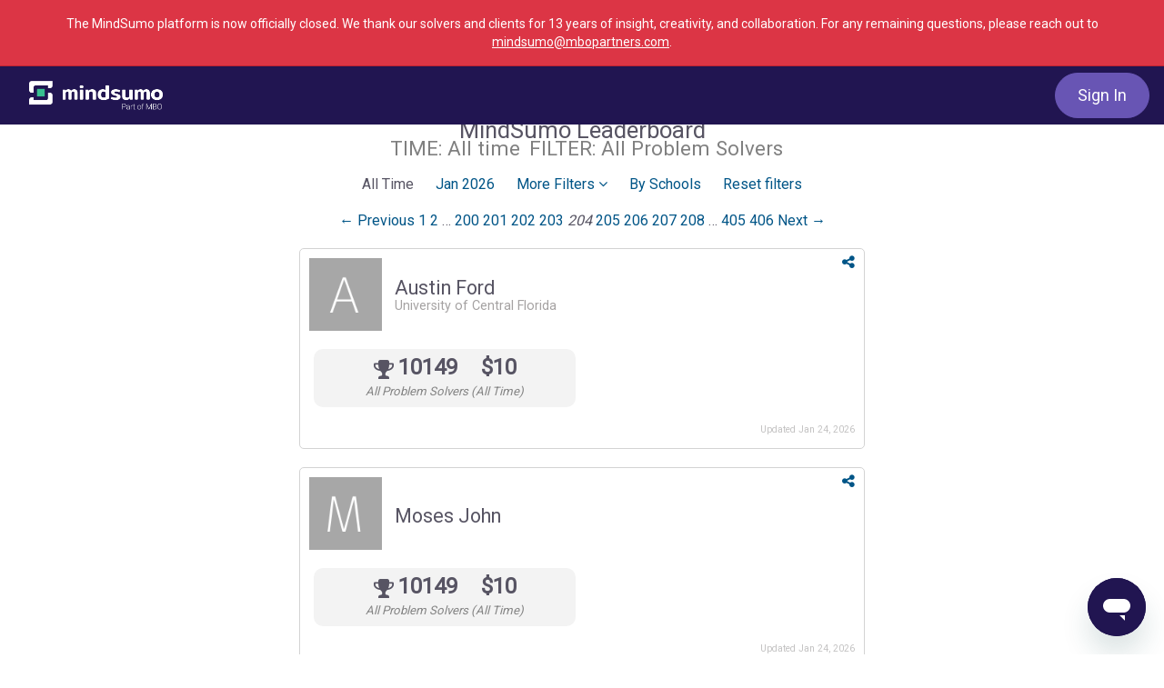

--- FILE ---
content_type: text/html; charset=utf-8
request_url: https://www.mindsumo.com/leaders?filter_by=&filter_item=&page=204&utm_campaign=leaderboard&utm_content=solver_leader_479909&utm_term=social_dropdown
body_size: 44170
content:
<!doctype html>
<html lang="en">
  <head>
    <title>MindSumo | Crowdsourcing for Innovation and Insights from Millennials</title>

  <meta name="viewport" content="width=device-width, initial-scale=1.0">
  <meta name="description" content="MindSumo is the leading crowdsourcing platform for insight and innovation from Millennials and Gen Z consumers. We harness the power of the crowd to generate ideas and solve problems for companies.">
  <meta name="keywords" content="mindsumo, mind, sumo, crowdsourcing, crowd, innovation, co-creation, open innovation, millennial, gen z, generation z, consumer, insight, consumer insights, market research, ideation">


<meta name="robots" content="all">

<!-- Open Graph Meta Tags -->
    <meta property="og:url" content="https://www.mindsumo.com/">
    <meta property="og:type" content="website">
    <meta property="og:site_name" content="MindSumo">
    <meta property="og:title" content="MindSumo | Crowdsourcing for Innovation and Insights from Millennials">
    <meta property="og:description" content="MindSumo is the leading crowdsourcing platform for insight and innovation from Millennials and Gen Z consumers. We harness the power of the crowd to generate ideas and solve problems for companies.">
    <meta property="og:locale" content="en_US">
    <meta property="og:image" content="https://d18qs7yq39787j.cloudfront.net/public/MindSumo_OpenGraph_2023.png">
      <meta property="og:image:url" content="https://d18qs7yq39787j.cloudfront.net/public/MindSumo_OpenGraph_2023.png">
      <meta property="og:image:width" content="1200">
      <meta property="og:image:height" content="630">
      <meta property="og:image:type" content="image/png">
      <meta property="og:image:alt" content="MindSumo logo">

<meta name="stripe-key" content="pk_072yBfE4tukbAO2PXS8gNrMZp7950">
<meta name="csrf-param" content="authenticity_token" />
<meta name="csrf-token" content="s8hbY26xyZLVz_g9rhTk0XFtzaJg-yZ5n0Lx0yZ6vPxJF3ezxpME5JiZuUopOzHKy3bI3mCoBLHss-Od0YxuNQ" />
    <script src="https://cmp.osano.com/6opkNTxW3JTq1NK9/58b0d84e-13cf-4767-853d-c3b663c48186/osano.js"></script>

<script type="text/javascript">
  ;window.NREUM||(NREUM={});NREUM.init={distributed_tracing:{enabled:true},privacy:{cookies_enabled:true}};
  ;NREUM.loader_config={accountID:"3000311",trustKey:"3000311",agentID:"1386210073",licenseKey:"NRJS-26914a0ca124c858e64",applicationID:"1238977057"};
  ;NREUM.info={beacon:"bam.nr-data.net",errorBeacon:"bam.nr-data.net",licenseKey:"NRJS-26914a0ca124c858e64",applicationID:"1238977057",sa:1};
  ;/*! For license information please see nr-loader-spa-1.288.1.min.js.LICENSE.txt */
  (()=>{var e,t,r={8122:(e,t,r)=>{"use strict";r.d(t,{a:()=>i});var n=r(944);function i(e,t){try{if(!e||"object"!=typeof e)return(0,n.R)(3);if(!t||"object"!=typeof t)return(0,n.R)(4);const r=Object.create(Object.getPrototypeOf(t),Object.getOwnPropertyDescriptors(t)),o=0===Object.keys(r).length?e:r;for(let a in o)if(void 0!==e[a])try{if(null===e[a]){r[a]=null;continue}Array.isArray(e[a])&&Array.isArray(t[a])?r[a]=Array.from(new Set([...e[a],...t[a]])):"object"==typeof e[a]&&"object"==typeof t[a]?r[a]=i(e[a],t[a]):r[a]=e[a]}catch(e){(0,n.R)(1,e)}return r}catch(e){(0,n.R)(2,e)}}},2555:(e,t,r)=>{"use strict";r.d(t,{Vp:()=>c,fn:()=>s,x1:()=>u});var n=r(384),i=r(8122);const o={beacon:n.NT.beacon,errorBeacon:n.NT.errorBeacon,licenseKey:void 0,applicationID:void 0,sa:void 0,queueTime:void 0,applicationTime:void 0,ttGuid:void 0,user:void 0,account:void 0,product:void 0,extra:void 0,jsAttributes:{},userAttributes:void 0,atts:void 0,transactionName:void 0,tNamePlain:void 0},a={};function s(e){try{const t=c(e);return!!t.licenseKey&&!!t.errorBeacon&&!!t.applicationID}catch(e){return!1}}function c(e){if(!e)throw new Error("All info objects require an agent identifier!");if(!a[e])throw new Error("Info for ".concat(e," was never set"));return a[e]}function u(e,t){if(!e)throw new Error("All info objects require an agent identifier!");a[e]=(0,i.a)(t,o);const r=(0,n.nY)(e);r&&(r.info=a[e])}},9417:(e,t,r)=>{"use strict";r.d(t,{D0:()=>h,gD:()=>g,xN:()=>p});var n=r(3333);const i=e=>{if(!e||"string"!=typeof e)return!1;try{document.createDocumentFragment().querySelector(e)}catch{return!1}return!0};var o=r(2614),a=r(944),s=r(384),c=r(8122);const u="[data-nr-mask]",d=()=>{const e={feature_flags:[],experimental:{marks:!1,measures:!1,resources:!1},mask_selector:"*",block_selector:"[data-nr-block]",mask_input_options:{color:!1,date:!1,"datetime-local":!1,email:!1,month:!1,number:!1,range:!1,search:!1,tel:!1,text:!1,time:!1,url:!1,week:!1,textarea:!1,select:!1,password:!0}};return{ajax:{deny_list:void 0,block_internal:!0,enabled:!0,autoStart:!0},api:{allow_registered_children:!0,duplicate_registered_data:!1},distributed_tracing:{enabled:void 0,exclude_newrelic_header:void 0,cors_use_newrelic_header:void 0,cors_use_tracecontext_headers:void 0,allowed_origins:void 0},get feature_flags(){return e.feature_flags},set feature_flags(t){e.feature_flags=t},generic_events:{enabled:!0,autoStart:!0},harvest:{interval:30},jserrors:{enabled:!0,autoStart:!0},logging:{enabled:!0,autoStart:!0},metrics:{enabled:!0,autoStart:!0},obfuscate:void 0,page_action:{enabled:!0},page_view_event:{enabled:!0,autoStart:!0},page_view_timing:{enabled:!0,autoStart:!0},performance:{get capture_marks(){return e.feature_flags.includes(n.$v.MARKS)||e.experimental.marks},set capture_marks(t){e.experimental.marks=t},get capture_measures(){return e.feature_flags.includes(n.$v.MEASURES)||e.experimental.measures},set capture_measures(t){e.experimental.measures=t},capture_detail:!0,resources:{get enabled(){return e.feature_flags.includes(n.$v.RESOURCES)||e.experimental.resources},set enabled(t){e.experimental.resources=t},asset_types:[],first_party_domains:[],ignore_newrelic:!0}},privacy:{cookies_enabled:!0},proxy:{assets:void 0,beacon:void 0},session:{expiresMs:o.wk,inactiveMs:o.BB},session_replay:{autoStart:!0,enabled:!1,preload:!1,sampling_rate:10,error_sampling_rate:100,collect_fonts:!1,inline_images:!1,fix_stylesheets:!0,mask_all_inputs:!0,get mask_text_selector(){return e.mask_selector},set mask_text_selector(t){i(t)?e.mask_selector="".concat(t,",").concat(u):""===t||null===t?e.mask_selector=u:(0,a.R)(5,t)},get block_class(){return"nr-block"},get ignore_class(){return"nr-ignore"},get mask_text_class(){return"nr-mask"},get block_selector(){return e.block_selector},set block_selector(t){i(t)?e.block_selector+=",".concat(t):""!==t&&(0,a.R)(6,t)},get mask_input_options(){return e.mask_input_options},set mask_input_options(t){t&&"object"==typeof t?e.mask_input_options={...t,password:!0}:(0,a.R)(7,t)}},session_trace:{enabled:!0,autoStart:!0},soft_navigations:{enabled:!0,autoStart:!0},spa:{enabled:!0,autoStart:!0},ssl:void 0,user_actions:{enabled:!0,elementAttributes:["id","className","tagName","type"]}}},l={},f="All configuration objects require an agent identifier!";function h(e){if(!e)throw new Error(f);if(!l[e])throw new Error("Configuration for ".concat(e," was never set"));return l[e]}function p(e,t){if(!e)throw new Error(f);l[e]=(0,c.a)(t,d());const r=(0,s.nY)(e);r&&(r.init=l[e])}function g(e,t){if(!e)throw new Error(f);var r=h(e);if(r){for(var n=t.split("."),i=0;i<n.length-1;i++)if("object"!=typeof(r=r[n[i]]))return;r=r[n[n.length-1]]}return r}},5603:(e,t,r)=>{"use strict";r.d(t,{a:()=>c,o:()=>s});var n=r(384),i=r(8122);const o={accountID:void 0,trustKey:void 0,agentID:void 0,licenseKey:void 0,applicationID:void 0,xpid:void 0},a={};function s(e){if(!e)throw new Error("All loader-config objects require an agent identifier!");if(!a[e])throw new Error("LoaderConfig for ".concat(e," was never set"));return a[e]}function c(e,t){if(!e)throw new Error("All loader-config objects require an agent identifier!");a[e]=(0,i.a)(t,o);const r=(0,n.nY)(e);r&&(r.loader_config=a[e])}},3371:(e,t,r)=>{"use strict";r.d(t,{V:()=>f,f:()=>l});var n=r(8122),i=r(384),o=r(6154),a=r(9324);let s=0;const c={buildEnv:a.F3,distMethod:a.Xs,version:a.xv,originTime:o.WN},u={appMetadata:{},customTransaction:void 0,denyList:void 0,disabled:!1,entityManager:void 0,harvester:void 0,isolatedBacklog:!1,loaderType:void 0,maxBytes:3e4,obfuscator:void 0,onerror:void 0,ptid:void 0,releaseIds:{},session:void 0,timeKeeper:void 0},d={};function l(e){if(!e)throw new Error("All runtime objects require an agent identifier!");if(!d[e])throw new Error("Runtime for ".concat(e," was never set"));return d[e]}function f(e,t){if(!e)throw new Error("All runtime objects require an agent identifier!");d[e]={...(0,n.a)(t,u),...c},Object.hasOwnProperty.call(d[e],"harvestCount")||Object.defineProperty(d[e],"harvestCount",{get:()=>++s});const r=(0,i.nY)(e);r&&(r.runtime=d[e])}},9324:(e,t,r)=>{"use strict";r.d(t,{F3:()=>i,Xs:()=>o,Yq:()=>a,xv:()=>n});const n="1.288.1",i="PROD",o="CDN",a="^2.0.0-alpha.18"},6154:(e,t,r)=>{"use strict";r.d(t,{A4:()=>s,OF:()=>d,RI:()=>i,WN:()=>h,bv:()=>o,gm:()=>a,lR:()=>f,m:()=>u,mw:()=>c,sb:()=>l});var n=r(1863);const i="undefined"!=typeof window&&!!window.document,o="undefined"!=typeof WorkerGlobalScope&&("undefined"!=typeof self&&self instanceof WorkerGlobalScope&&self.navigator instanceof WorkerNavigator||"undefined"!=typeof globalThis&&globalThis instanceof WorkerGlobalScope&&globalThis.navigator instanceof WorkerNavigator),a=i?window:"undefined"!=typeof WorkerGlobalScope&&("undefined"!=typeof self&&self instanceof WorkerGlobalScope&&self||"undefined"!=typeof globalThis&&globalThis instanceof WorkerGlobalScope&&globalThis),s="complete"===a?.document?.readyState,c=Boolean("hidden"===a?.document?.visibilityState),u=""+a?.location,d=/iPad|iPhone|iPod/.test(a.navigator?.userAgent),l=d&&"undefined"==typeof SharedWorker,f=(()=>{const e=a.navigator?.userAgent?.match(/Firefox[/\s](\d+\.\d+)/);return Array.isArray(e)&&e.length>=2?+e[1]:0})(),h=Date.now()-(0,n.t)()},7295:(e,t,r)=>{"use strict";r.d(t,{Xv:()=>a,gX:()=>i,iW:()=>o});var n=[];function i(e){if(!e||o(e))return!1;if(0===n.length)return!0;for(var t=0;t<n.length;t++){var r=n[t];if("*"===r.hostname)return!1;if(s(r.hostname,e.hostname)&&c(r.pathname,e.pathname))return!1}return!0}function o(e){return void 0===e.hostname}function a(e){if(n=[],e&&e.length)for(var t=0;t<e.length;t++){let r=e[t];if(!r)continue;0===r.indexOf("http://")?r=r.substring(7):0===r.indexOf("https://")&&(r=r.substring(8));const i=r.indexOf("/");let o,a;i>0?(o=r.substring(0,i),a=r.substring(i)):(o=r,a="");let[s]=o.split(":");n.push({hostname:s,pathname:a})}}function s(e,t){return!(e.length>t.length)&&t.indexOf(e)===t.length-e.length}function c(e,t){return 0===e.indexOf("/")&&(e=e.substring(1)),0===t.indexOf("/")&&(t=t.substring(1)),""===e||e===t}},3241:(e,t,r)=>{"use strict";r.d(t,{W:()=>o});var n=r(6154);const i="newrelic";function o(e={}){try{n.gm.dispatchEvent(new CustomEvent(i,{detail:e}))}catch(e){}}},1687:(e,t,r)=>{"use strict";r.d(t,{Ak:()=>c,Ze:()=>l,x3:()=>u});var n=r(7836),i=r(3606),o=r(860),a=r(2646);const s={};function c(e,t){const r={staged:!1,priority:o.P3[t]||0};d(e),s[e].get(t)||s[e].set(t,r)}function u(e,t){e&&s[e]&&(s[e].get(t)&&s[e].delete(t),h(e,t,!1),s[e].size&&f(e))}function d(e){if(!e)throw new Error("agentIdentifier required");s[e]||(s[e]=new Map)}function l(e="",t="feature",r=!1){if(d(e),!e||!s[e].get(t)||r)return h(e,t);s[e].get(t).staged=!0,f(e)}function f(e){const t=Array.from(s[e]);t.every((([e,t])=>t.staged))&&(t.sort(((e,t)=>e[1].priority-t[1].priority)),t.forEach((([t])=>{s[e].delete(t),h(e,t)})))}function h(e,t,r=!0){const o=e?n.ee.get(e):n.ee,s=i.i.handlers;if(!o.aborted&&o.backlog&&s){if(r){const e=o.backlog[t],r=s[t];if(r){for(let t=0;e&&t<e.length;++t)p(e[t],r);Object.entries(r).forEach((([e,t])=>{Object.values(t||{}).forEach((t=>{t[0]?.on&&t[0]?.context()instanceof a.y&&t[0].on(e,t[1])}))}))}}o.isolatedBacklog||delete s[t],o.backlog[t]=null,o.emit("drain-"+t,[])}}function p(e,t){var r=e[1];Object.values(t[r]||{}).forEach((t=>{var r=e[0];if(t[0]===r){var n=t[1],i=e[3],o=e[2];n.apply(i,o)}}))}},7836:(e,t,r)=>{"use strict";r.d(t,{P:()=>c,ee:()=>u});var n=r(384),i=r(8990),o=r(3371),a=r(2646),s=r(5607);const c="nr@context:".concat(s.W),u=function e(t,r){var n={},s={},d={},l=!1;try{l=16===r.length&&(0,o.f)(r).isolatedBacklog}catch(e){}var f={on:p,addEventListener:p,removeEventListener:function(e,t){var r=n[e];if(!r)return;for(var i=0;i<r.length;i++)r[i]===t&&r.splice(i,1)},emit:function(e,r,n,i,o){!1!==o&&(o=!0);if(u.aborted&&!i)return;t&&o&&t.emit(e,r,n);for(var a=h(n),c=g(e),d=c.length,l=0;l<d;l++)c[l].apply(a,r);var p=v()[s[e]];p&&p.push([f,e,r,a]);return a},get:m,listeners:g,context:h,buffer:function(e,t){const r=v();if(t=t||"feature",f.aborted)return;Object.entries(e||{}).forEach((([e,n])=>{s[n]=t,t in r||(r[t]=[])}))},abort:function(){f._aborted=!0,Object.keys(f.backlog).forEach((e=>{delete f.backlog[e]}))},isBuffering:function(e){return!!v()[s[e]]},debugId:r,backlog:l?{}:t&&"object"==typeof t.backlog?t.backlog:{},isolatedBacklog:l};return Object.defineProperty(f,"aborted",{get:()=>{let e=f._aborted||!1;return e||(t&&(e=t.aborted),e)}}),f;function h(e){return e&&e instanceof a.y?e:e?(0,i.I)(e,c,(()=>new a.y(c))):new a.y(c)}function p(e,t){n[e]=g(e).concat(t)}function g(e){return n[e]||[]}function m(t){return d[t]=d[t]||e(f,t)}function v(){return f.backlog}}(void 0,"globalEE"),d=(0,n.Zm)();d.ee||(d.ee=u)},2646:(e,t,r)=>{"use strict";r.d(t,{y:()=>n});class n{constructor(e){this.contextId=e}}},9908:(e,t,r)=>{"use strict";r.d(t,{d:()=>n,p:()=>i});var n=r(7836).ee.get("handle");function i(e,t,r,i,o){o?(o.buffer([e],i),o.emit(e,t,r)):(n.buffer([e],i),n.emit(e,t,r))}},3606:(e,t,r)=>{"use strict";r.d(t,{i:()=>o});var n=r(9908);o.on=a;var i=o.handlers={};function o(e,t,r,o){a(o||n.d,i,e,t,r)}function a(e,t,r,i,o){o||(o="feature"),e||(e=n.d);var a=t[o]=t[o]||{};(a[r]=a[r]||[]).push([e,i])}},3878:(e,t,r)=>{"use strict";function n(e,t){return{capture:e,passive:!1,signal:t}}function i(e,t,r=!1,i){window.addEventListener(e,t,n(r,i))}function o(e,t,r=!1,i){document.addEventListener(e,t,n(r,i))}r.d(t,{DD:()=>o,jT:()=>n,sp:()=>i})},5607:(e,t,r)=>{"use strict";r.d(t,{W:()=>n});const n=(0,r(9566).bz)()},9566:(e,t,r)=>{"use strict";r.d(t,{LA:()=>s,ZF:()=>c,bz:()=>a,el:()=>u});var n=r(6154);const i="xxxxxxxx-xxxx-4xxx-yxxx-xxxxxxxxxxxx";function o(e,t){return e?15&e[t]:16*Math.random()|0}function a(){const e=n.gm?.crypto||n.gm?.msCrypto;let t,r=0;return e&&e.getRandomValues&&(t=e.getRandomValues(new Uint8Array(30))),i.split("").map((e=>"x"===e?o(t,r++).toString(16):"y"===e?(3&o()|8).toString(16):e)).join("")}function s(e){const t=n.gm?.crypto||n.gm?.msCrypto;let r,i=0;t&&t.getRandomValues&&(r=t.getRandomValues(new Uint8Array(e)));const a=[];for(var s=0;s<e;s++)a.push(o(r,i++).toString(16));return a.join("")}function c(){return s(16)}function u(){return s(32)}},2614:(e,t,r)=>{"use strict";r.d(t,{BB:()=>a,H3:()=>n,g:()=>u,iL:()=>c,tS:()=>s,uh:()=>i,wk:()=>o});const n="NRBA",i="SESSION",o=144e5,a=18e5,s={STARTED:"session-started",PAUSE:"session-pause",RESET:"session-reset",RESUME:"session-resume",UPDATE:"session-update"},c={SAME_TAB:"same-tab",CROSS_TAB:"cross-tab"},u={OFF:0,FULL:1,ERROR:2}},1863:(e,t,r)=>{"use strict";function n(){return Math.floor(performance.now())}r.d(t,{t:()=>n})},7485:(e,t,r)=>{"use strict";r.d(t,{D:()=>i});var n=r(6154);function i(e){if(0===(e||"").indexOf("data:"))return{protocol:"data"};try{const t=new URL(e,location.href),r={port:t.port,hostname:t.hostname,pathname:t.pathname,search:t.search,protocol:t.protocol.slice(0,t.protocol.indexOf(":")),sameOrigin:t.protocol===n.gm?.location?.protocol&&t.host===n.gm?.location?.host};return r.port&&""!==r.port||("http:"===t.protocol&&(r.port="80"),"https:"===t.protocol&&(r.port="443")),r.pathname&&""!==r.pathname?r.pathname.startsWith("/")||(r.pathname="/".concat(r.pathname)):r.pathname="/",r}catch(e){return{}}}},944:(e,t,r)=>{"use strict";function n(e,t){"function"==typeof console.debug&&console.debug("New Relic Warning: https://github.com/newrelic/newrelic-browser-agent/blob/main/docs/warning-codes.md#".concat(e),t)}r.d(t,{R:()=>n})},5701:(e,t,r)=>{"use strict";r.d(t,{B:()=>o,t:()=>a});var n=r(3241);const i=new Set,o={};function a(e,t){const r=t.agentIdentifier;o[r]??={},e&&"object"==typeof e&&(i.has(r)||(t.ee.emit("rumresp",[e]),o[r]=e,i.add(r),(0,n.W)({agentIdentifier:r,loaded:!0,drained:!0,type:"lifecycle",name:"load",feature:void 0,data:e})))}},8990:(e,t,r)=>{"use strict";r.d(t,{I:()=>i});var n=Object.prototype.hasOwnProperty;function i(e,t,r){if(n.call(e,t))return e[t];var i=r();if(Object.defineProperty&&Object.keys)try{return Object.defineProperty(e,t,{value:i,writable:!0,enumerable:!1}),i}catch(e){}return e[t]=i,i}},6389:(e,t,r)=>{"use strict";function n(e,t=500,r={}){const n=r?.leading||!1;let i;return(...r)=>{n&&void 0===i&&(e.apply(this,r),i=setTimeout((()=>{i=clearTimeout(i)}),t)),n||(clearTimeout(i),i=setTimeout((()=>{e.apply(this,r)}),t))}}function i(e){let t=!1;return(...r)=>{t||(t=!0,e.apply(this,r))}}r.d(t,{J:()=>i,s:()=>n})},3304:(e,t,r)=>{"use strict";r.d(t,{A:()=>o});var n=r(7836);const i=()=>{const e=new WeakSet;return(t,r)=>{if("object"==typeof r&&null!==r){if(e.has(r))return;e.add(r)}return r}};function o(e){try{return JSON.stringify(e,i())??""}catch(e){try{n.ee.emit("internal-error",[e])}catch(e){}return""}}},3496:(e,t,r)=>{"use strict";function n(e){return!e||!(!e.licenseKey||!e.applicationID)}function i(e,t){return!e||e.licenseKey===t.info.licenseKey&&e.applicationID===t.info.applicationID}r.d(t,{A:()=>i,I:()=>n})},5289:(e,t,r)=>{"use strict";r.d(t,{GG:()=>o,sB:()=>a});var n=r(3878);function i(){return"undefined"==typeof document||"complete"===document.readyState}function o(e,t){if(i())return e();(0,n.sp)("load",e,t)}function a(e){if(i())return e();(0,n.DD)("DOMContentLoaded",e)}},384:(e,t,r)=>{"use strict";r.d(t,{NT:()=>o,US:()=>d,Zm:()=>a,bQ:()=>c,dV:()=>s,nY:()=>u,pV:()=>l});var n=r(6154),i=r(1863);const o={beacon:"bam.nr-data.net",errorBeacon:"bam.nr-data.net"};function a(){return n.gm.NREUM||(n.gm.NREUM={}),void 0===n.gm.newrelic&&(n.gm.newrelic=n.gm.NREUM),n.gm.NREUM}function s(){let e=a();return e.o||(e.o={ST:n.gm.setTimeout,SI:n.gm.setImmediate,CT:n.gm.clearTimeout,XHR:n.gm.XMLHttpRequest,REQ:n.gm.Request,EV:n.gm.Event,PR:n.gm.Promise,MO:n.gm.MutationObserver,FETCH:n.gm.fetch,WS:n.gm.WebSocket}),e}function c(e,t){let r=a();r.initializedAgents??={},t.initializedAt={ms:(0,i.t)(),date:new Date},r.initializedAgents[e]=t}function u(e){let t=a();return t.initializedAgents?.[e]}function d(e,t){a()[e]=t}function l(){return function(){let e=a();const t=e.info||{};e.info={beacon:o.beacon,errorBeacon:o.errorBeacon,...t}}(),function(){let e=a();const t=e.init||{};e.init={...t}}(),s(),function(){let e=a();const t=e.loader_config||{};e.loader_config={...t}}(),a()}},2843:(e,t,r)=>{"use strict";r.d(t,{u:()=>i});var n=r(3878);function i(e,t=!1,r,i){(0,n.DD)("visibilitychange",(function(){if(t)return void("hidden"===document.visibilityState&&e());e(document.visibilityState)}),r,i)}},8139:(e,t,r)=>{"use strict";r.d(t,{u:()=>f});var n=r(7836),i=r(3434),o=r(8990),a=r(6154);const s={},c=a.gm.XMLHttpRequest,u="addEventListener",d="removeEventListener",l="nr@wrapped:".concat(n.P);function f(e){var t=function(e){return(e||n.ee).get("events")}(e);if(s[t.debugId]++)return t;s[t.debugId]=1;var r=(0,i.YM)(t,!0);function f(e){r.inPlace(e,[u,d],"-",p)}function p(e,t){return e[1]}return"getPrototypeOf"in Object&&(a.RI&&h(document,f),c&&h(c.prototype,f),h(a.gm,f)),t.on(u+"-start",(function(e,t){var n=e[1];if(null!==n&&("function"==typeof n||"object"==typeof n)){var i=(0,o.I)(n,l,(function(){var e={object:function(){if("function"!=typeof n.handleEvent)return;return n.handleEvent.apply(n,arguments)},function:n}[typeof n];return e?r(e,"fn-",null,e.name||"anonymous"):n}));this.wrapped=e[1]=i}})),t.on(d+"-start",(function(e){e[1]=this.wrapped||e[1]})),t}function h(e,t,...r){let n=e;for(;"object"==typeof n&&!Object.prototype.hasOwnProperty.call(n,u);)n=Object.getPrototypeOf(n);n&&t(n,...r)}},3434:(e,t,r)=>{"use strict";r.d(t,{Jt:()=>o,YM:()=>c});var n=r(7836),i=r(5607);const o="nr@original:".concat(i.W);var a=Object.prototype.hasOwnProperty,s=!1;function c(e,t){return e||(e=n.ee),r.inPlace=function(e,t,n,i,o){n||(n="");const a="-"===n.charAt(0);for(let s=0;s<t.length;s++){const c=t[s],u=e[c];d(u)||(e[c]=r(u,a?c+n:n,i,c,o))}},r.flag=o,r;function r(t,r,n,s,c){return d(t)?t:(r||(r=""),nrWrapper[o]=t,function(e,t,r){if(Object.defineProperty&&Object.keys)try{return Object.keys(e).forEach((function(r){Object.defineProperty(t,r,{get:function(){return e[r]},set:function(t){return e[r]=t,t}})})),t}catch(e){u([e],r)}for(var n in e)a.call(e,n)&&(t[n]=e[n])}(t,nrWrapper,e),nrWrapper);function nrWrapper(){var o,a,d,l;try{a=this,o=[...arguments],d="function"==typeof n?n(o,a):n||{}}catch(t){u([t,"",[o,a,s],d],e)}i(r+"start",[o,a,s],d,c);try{return l=t.apply(a,o)}catch(e){throw i(r+"err",[o,a,e],d,c),e}finally{i(r+"end",[o,a,l],d,c)}}}function i(r,n,i,o){if(!s||t){var a=s;s=!0;try{e.emit(r,n,i,t,o)}catch(t){u([t,r,n,i],e)}s=a}}}function u(e,t){t||(t=n.ee);try{t.emit("internal-error",e)}catch(e){}}function d(e){return!(e&&"function"==typeof e&&e.apply&&!e[o])}},9414:(e,t,r)=>{"use strict";r.d(t,{J:()=>c});var n=r(7836),i=r(2646),o=r(944),a=r(3434);const s=new Map;function c(e,t,r,c){if("object"!=typeof t||!t||"string"!=typeof r||!r||"function"!=typeof t[r])return(0,o.R)(29);const u=function(e){return(e||n.ee).get("logger")}(e),d=(0,a.YM)(u),l=new i.y(n.P);l.level=c.level,l.customAttributes=c.customAttributes;const f=t[r]?.[a.Jt]||t[r];return s.set(f,l),d.inPlace(t,[r],"wrap-logger-",(()=>s.get(f))),u}},9300:(e,t,r)=>{"use strict";r.d(t,{T:()=>n});const n=r(860).K7.ajax},3333:(e,t,r)=>{"use strict";r.d(t,{$v:()=>u,TZ:()=>n,Zp:()=>i,kd:()=>c,mq:()=>s,nf:()=>a,qN:()=>o});const n=r(860).K7.genericEvents,i=["auxclick","click","copy","keydown","paste","scrollend"],o=["focus","blur"],a=4,s=1e3,c=["PageAction","UserAction","BrowserPerformance"],u={MARKS:"experimental.marks",MEASURES:"experimental.measures",RESOURCES:"experimental.resources"}},6774:(e,t,r)=>{"use strict";r.d(t,{T:()=>n});const n=r(860).K7.jserrors},993:(e,t,r)=>{"use strict";r.d(t,{A$:()=>o,ET:()=>a,TZ:()=>s,p_:()=>i});var n=r(860);const i={ERROR:"ERROR",WARN:"WARN",INFO:"INFO",DEBUG:"DEBUG",TRACE:"TRACE"},o={OFF:0,ERROR:1,WARN:2,INFO:3,DEBUG:4,TRACE:5},a="log",s=n.K7.logging},3785:(e,t,r)=>{"use strict";r.d(t,{R:()=>c,b:()=>u});var n=r(9908),i=r(1863),o=r(860),a=r(8154),s=r(993);function c(e,t,r={},c=s.p_.INFO,u,d=(0,i.t)()){(0,n.p)(a.xV,["API/logging/".concat(c.toLowerCase(),"/called")],void 0,o.K7.metrics,e),(0,n.p)(s.ET,[d,t,r,c,u],void 0,o.K7.logging,e)}function u(e){return"string"==typeof e&&Object.values(s.p_).some((t=>t===e.toUpperCase().trim()))}},8154:(e,t,r)=>{"use strict";r.d(t,{z_:()=>o,XG:()=>s,TZ:()=>n,rs:()=>i,xV:()=>a});r(6154),r(9566),r(384);const n=r(860).K7.metrics,i="sm",o="cm",a="storeSupportabilityMetrics",s="storeEventMetrics"},6630:(e,t,r)=>{"use strict";r.d(t,{T:()=>n});const n=r(860).K7.pageViewEvent},782:(e,t,r)=>{"use strict";r.d(t,{T:()=>n});const n=r(860).K7.pageViewTiming},6344:(e,t,r)=>{"use strict";r.d(t,{BB:()=>d,G4:()=>o,Qb:()=>l,TZ:()=>i,Ug:()=>a,_s:()=>s,bc:()=>u,yP:()=>c});var n=r(2614);const i=r(860).K7.sessionReplay,o={RECORD:"recordReplay",PAUSE:"pauseReplay",REPLAY_RUNNING:"replayRunning",ERROR_DURING_REPLAY:"errorDuringReplay"},a=.12,s={DomContentLoaded:0,Load:1,FullSnapshot:2,IncrementalSnapshot:3,Meta:4,Custom:5},c={[n.g.ERROR]:15e3,[n.g.FULL]:3e5,[n.g.OFF]:0},u={RESET:{message:"Session was reset",sm:"Reset"},IMPORT:{message:"Recorder failed to import",sm:"Import"},TOO_MANY:{message:"429: Too Many Requests",sm:"Too-Many"},TOO_BIG:{message:"Payload was too large",sm:"Too-Big"},CROSS_TAB:{message:"Session Entity was set to OFF on another tab",sm:"Cross-Tab"},ENTITLEMENTS:{message:"Session Replay is not allowed and will not be started",sm:"Entitlement"}},d=5e3,l={API:"api"}},5270:(e,t,r)=>{"use strict";r.d(t,{Aw:()=>c,CT:()=>u,SR:()=>s,rF:()=>d});var n=r(384),i=r(9417),o=r(7767),a=r(6154);function s(e){return!!(0,n.dV)().o.MO&&(0,o.V)(e)&&!0===(0,i.gD)(e,"session_trace.enabled")}function c(e){return!0===(0,i.gD)(e,"session_replay.preload")&&s(e)}function u(e,t){const r=t.correctAbsoluteTimestamp(e);return{originalTimestamp:e,correctedTimestamp:r,timestampDiff:e-r,originTime:a.WN,correctedOriginTime:t.correctedOriginTime,originTimeDiff:Math.floor(a.WN-t.correctedOriginTime)}}function d(e,t){try{if("string"==typeof t?.type){if("password"===t.type.toLowerCase())return"*".repeat(e?.length||0);if(void 0!==t?.dataset?.nrUnmask||t?.classList?.contains("nr-unmask"))return e}}catch(e){}return"string"==typeof e?e.replace(/[\S]/g,"*"):"*".repeat(e?.length||0)}},3738:(e,t,r)=>{"use strict";r.d(t,{He:()=>i,Kp:()=>s,Lc:()=>u,Rz:()=>d,TZ:()=>n,bD:()=>o,d3:()=>a,jx:()=>l,uP:()=>c});const n=r(860).K7.sessionTrace,i="bstResource",o="resource",a="-start",s="-end",c="fn"+a,u="fn"+s,d="pushState",l=1e3},3962:(e,t,r)=>{"use strict";r.d(t,{AM:()=>o,O2:()=>c,Qu:()=>u,TZ:()=>s,ih:()=>d,pP:()=>a,tC:()=>i});var n=r(860);const i=["click","keydown","submit","popstate"],o="api",a="initialPageLoad",s=n.K7.softNav,c={INITIAL_PAGE_LOAD:"",ROUTE_CHANGE:1,UNSPECIFIED:2},u={INTERACTION:1,AJAX:2,CUSTOM_END:3,CUSTOM_TRACER:4},d={IP:"in progress",FIN:"finished",CAN:"cancelled"}},7378:(e,t,r)=>{"use strict";r.d(t,{$p:()=>x,BR:()=>b,Kp:()=>R,L3:()=>y,Lc:()=>c,NC:()=>o,SG:()=>d,TZ:()=>i,U6:()=>p,UT:()=>m,d3:()=>w,dT:()=>f,e5:()=>E,gx:()=>v,l9:()=>l,oW:()=>h,op:()=>g,rw:()=>u,tH:()=>T,uP:()=>s,wW:()=>A,xq:()=>a});var n=r(384);const i=r(860).K7.spa,o=["click","submit","keypress","keydown","keyup","change"],a=999,s="fn-start",c="fn-end",u="cb-start",d="api-ixn-",l="remaining",f="interaction",h="spaNode",p="jsonpNode",g="fetch-start",m="fetch-done",v="fetch-body-",b="jsonp-end",y=(0,n.dV)().o.ST,w="-start",R="-end",x="-body",A="cb"+R,E="jsTime",T="fetch"},4234:(e,t,r)=>{"use strict";r.d(t,{W:()=>o});var n=r(7836),i=r(1687);class o{constructor(e,t){this.agentIdentifier=e,this.ee=n.ee.get(e),this.featureName=t,this.blocked=!1}deregisterDrain(){(0,i.x3)(this.agentIdentifier,this.featureName)}}},7767:(e,t,r)=>{"use strict";r.d(t,{V:()=>o});var n=r(9417),i=r(6154);const o=e=>i.RI&&!0===(0,n.gD)(e,"privacy.cookies_enabled")},2110:(e,t,r)=>{"use strict";r.d(t,{j:()=>j});var n=r(860),i=r(9908),o=r(1687),a=r(5289),s=r(6154),c=r(944),u=r(8154),d=r(384),l=r(6344);const f=["setErrorHandler","finished","addToTrace","addRelease","recordCustomEvent","addPageAction","setCurrentRouteName","setPageViewName","setCustomAttribute","interaction","noticeError","setUserId","setApplicationVersion","start",l.G4.RECORD,l.G4.PAUSE,"log","wrapLogger","register"],h=["setErrorHandler","finished","addToTrace","addRelease"];var p=r(1863),g=r(2614),m=r(993),v=r(3785),b=r(9414),y=r(3496);var w=r(3241),R=r(5701);function x(){const e=(0,d.pV)();f.forEach((t=>{e[t]=(...r)=>function(t,...r){let n=[];return Object.values(e.initializedAgents).forEach((e=>{e&&e.runtime?e.exposed&&e[t]&&"micro-agent"!==e.runtime.loaderType&&n.push(e[t](...r)):(0,c.R)(38,t)})),n[0]}(t,...r)}))}const A={};function E(e,t){t||(0,o.Ak)(e.agentIdentifier,"api");const d=e.ee.get("tracer");A[e.agentIdentifier]=g.g.OFF,e.ee.on(l.G4.REPLAY_RUNNING,(t=>{A[e.agentIdentifier]=t}));const f="api-",x=f+"ixn-",E={addPageAction:function(e,t,r,i=(0,p.t)()){N(f,"addPageAction",!0,n.K7.genericEvents,i)(e,t,r)},log:function(t,{customAttributes:r={},level:o=m.p_.INFO}={},a,s=(0,p.t)()){(0,i.p)(u.xV,["API/log/called"],void 0,n.K7.metrics,e.ee),(0,v.R)(e.ee,t,r,o,a,s)},noticeError:function(t,r,o,a=(0,p.t)()){"string"==typeof t&&(t=new Error(t)),(0,i.p)(u.xV,["API/noticeError/called"],void 0,n.K7.metrics,e.ee),(0,i.p)("err",[t,a,!1,r,!!A[e.agentIdentifier],void 0,o],void 0,n.K7.jserrors,e.ee)}};function T(t,r,n,i){const o=e.info;return null===r?delete o.jsAttributes[t]:e.info={...e.info,jsAttributes:{...o.jsAttributes,[t]:r}},N(f,n,!0,i||null===r?"session":void 0)(t,r)}function S(){}e.register=function(t){return(0,i.p)(u.xV,["API/register/called"],void 0,n.K7.metrics,e.ee),function(e,t,r){const o={};let a,s;(0,c.R)(54,"newrelic.register"),e.init.api.allow_registered_children||(a=()=>(0,c.R)(55)),r&&(0,y.I)(r)||(a=()=>(0,c.R)(48,r));const d={addPageAction:(e,n={})=>{l(t.addPageAction,[e,{...o,...n}],r)},log:(e,n={})=>{l(t.log,[e,{...n,customAttributes:{...o,...n.customAttributes||{}}}],r)},noticeError:(e,n={})=>{l(t.noticeError,[e,{...o,...n}],r)},setApplicationVersion:e=>{o["application.version"]=e},setCustomAttribute:(e,t)=>{o[e]=t},setUserId:e=>{o["enduser.id"]=e},metadata:{customAttributes:o,target:r,get connected(){return s||Promise.reject(new Error("Failed to connect"))}}};a?a():s=new Promise(((t,n)=>{try{const i=e.runtime?.entityManager;let a=!!i?.get().entityGuid,s=i?.getEntityGuidFor(r.licenseKey,r.applicationID),c=!!s;if(a&&c)r.entityGuid=s,t(d);else{const u=setTimeout((()=>n(new Error("Failed to connect - Timeout"))),15e3);function l(n){(0,y.A)(n,e)?a||=!0:r.licenseKey===n.licenseKey&&r.applicationID===n.applicationID&&(c=!0,r.entityGuid=n.entityGuid),a&&c&&(clearTimeout(u),e.ee.removeEventListener("entity-added",l),t(d))}e.ee.emit("api-send-rum",[o,r]),e.ee.on("entity-added",l)}}catch(f){n(f)}}));const l=async(t,r,o)=>{if(a)return a();const d=(0,p.t)();(0,i.p)(u.xV,["API/register/".concat(t.name,"/called")],void 0,n.K7.metrics,e.ee);try{await s;const n=e.init.api.duplicate_registered_data;(!0===n||Array.isArray(n)&&n.includes(o.entityGuid))&&t(...r,void 0,d),t(...r,o.entityGuid,d)}catch(e){(0,c.R)(50,e)}};return d}(e,E,t)},e.log=function(e,t){E.log(e,t)},e.wrapLogger=(t,r,{customAttributes:o={},level:a=m.p_.INFO}={})=>{(0,i.p)(u.xV,["API/wrapLogger/called"],void 0,n.K7.metrics,e.ee),(0,b.J)(e.ee,t,r,{customAttributes:o,level:a})},h.forEach((t=>{e[t]=N(f,t,!0,"api")})),e.addPageAction=function(e,t){E.addPageAction(e,t)},e.recordCustomEvent=N(f,"recordCustomEvent",!0,n.K7.genericEvents),e.setPageViewName=function(t,r){if("string"==typeof t)return"/"!==t.charAt(0)&&(t="/"+t),e.runtime.customTransaction=(r||"http://custom.transaction")+t,N(f,"setPageViewName",!0)()},e.setCustomAttribute=function(e,t,r=!1){if("string"==typeof e){if(["string","number","boolean"].includes(typeof t)||null===t)return T(e,t,"setCustomAttribute",r);(0,c.R)(40,typeof t)}else(0,c.R)(39,typeof e)},e.setUserId=function(e){if("string"==typeof e||null===e)return T("enduser.id",e,"setUserId",!0);(0,c.R)(41,typeof e)},e.setApplicationVersion=function(e){if("string"==typeof e||null===e)return T("application.version",e,"setApplicationVersion",!1);(0,c.R)(42,typeof e)},e.start=()=>{try{(0,i.p)(u.xV,["API/start/called"],void 0,n.K7.metrics,e.ee),e.ee.emit("manual-start-all")}catch(e){(0,c.R)(23,e)}},e[l.G4.RECORD]=function(){(0,i.p)(u.xV,["API/recordReplay/called"],void 0,n.K7.metrics,e.ee),(0,i.p)(l.G4.RECORD,[],void 0,n.K7.sessionReplay,e.ee)},e[l.G4.PAUSE]=function(){(0,i.p)(u.xV,["API/pauseReplay/called"],void 0,n.K7.metrics,e.ee),(0,i.p)(l.G4.PAUSE,[],void 0,n.K7.sessionReplay,e.ee)},e.interaction=function(e){return(new S).get("object"==typeof e?e:{})};const I=S.prototype={createTracer:function(t,r){var o={},a=this,s="function"==typeof r;return(0,i.p)(u.xV,["API/createTracer/called"],void 0,n.K7.metrics,e.ee),e.runSoftNavOverSpa||(0,i.p)(x+"tracer",[(0,p.t)(),t,o],a,n.K7.spa,e.ee),function(){if(d.emit((s?"":"no-")+"fn-start",[(0,p.t)(),a,s],o),s)try{return r.apply(this,arguments)}catch(e){const t="string"==typeof e?new Error(e):e;throw d.emit("fn-err",[arguments,this,t],o),t}finally{d.emit("fn-end",[(0,p.t)()],o)}}}};function N(t,r,o,a,s=(0,p.t)()){return function(){return(0,i.p)(u.xV,["API/"+r+"/called"],void 0,n.K7.metrics,e.ee),(0,w.W)({agentIdentifier:e.agentIdentifier,drained:!!R.B?.[e.agentIdentifier],type:"data",name:"api",feature:t+r,data:{notSpa:o,bufferGroup:a}}),a&&(0,i.p)(t+r,[s,...arguments],o?null:this,a,e.ee),o?void 0:this}}function _(){r.e(478).then(r.bind(r,8778)).then((({setAsyncAPI:t})=>{t(e),(0,o.Ze)(e.agentIdentifier,"api")})).catch((t=>{(0,c.R)(27,t),e.ee.abort()}))}return["actionText","setName","setAttribute","save","ignore","onEnd","getContext","end","get"].forEach((t=>{I[t]=function(){return N.apply(this,[x,t,void 0,e.runSoftNavOverSpa?n.K7.softNav:n.K7.spa]).apply(this,arguments)}})),e.setCurrentRouteName=function(){return e.runSoftNavOverSpa?N(x,"routeName",void 0,n.K7.softNav)(...arguments):N(f,"routeName",!0,n.K7.spa)(...arguments)},e.noticeError=function(e,t){E.noticeError(e,t)},s.RI?(0,a.GG)((()=>_()),!0):_(),!0}var T=r(2555),S=r(9417),I=r(5603),N=r(3371);const _=e=>{const t=e.startsWith("http");e+="/",r.p=t?e:"https://"+e};var O=r(7836);const P=new Set;function j(e,t={},r,n){let{init:i,info:o,loader_config:a,runtime:c={},exposed:u=!0}=t;c.loaderType=r;const l=(0,d.pV)();o||(i=l.init,o=l.info,a=l.loader_config),(0,S.xN)(e.agentIdentifier,i||{}),(0,I.a)(e.agentIdentifier,a||{}),o.jsAttributes??={},s.bv&&(o.jsAttributes.isWorker=!0),(0,T.x1)(e.agentIdentifier,o);const f=e.init,h=[o.beacon,o.errorBeacon];P.has(e.agentIdentifier)||(f.proxy.assets&&(_(f.proxy.assets),h.push(f.proxy.assets)),f.proxy.beacon&&h.push(f.proxy.beacon),x(),(0,d.US)("activatedFeatures",R.B),e.runSoftNavOverSpa&&=!0===f.soft_navigations.enabled&&f.feature_flags.includes("soft_nav")),c.denyList=[...f.ajax.deny_list||[],...f.ajax.block_internal?h:[]],c.ptid=e.agentIdentifier,(0,N.V)(e.agentIdentifier,c),P.has(e.agentIdentifier)||(e.ee=O.ee.get(e.agentIdentifier),e.exposed=u,E(e,n),(0,w.W)({agentIdentifier:e.agentIdentifier,drained:!!R.B?.[e.agentIdentifier],type:"lifecycle",name:"initialize",feature:void 0,data:e.config})),P.add(e.agentIdentifier)}},8374:(e,t,r)=>{r.nc=(()=>{try{return document?.currentScript?.nonce}catch(e){}return""})()},860:(e,t,r)=>{"use strict";r.d(t,{$J:()=>d,K7:()=>c,P3:()=>u,XX:()=>i,Yy:()=>s,df:()=>o,qY:()=>n,v4:()=>a});const n="events",i="jserrors",o="browser/blobs",a="rum",s="browser/logs",c={ajax:"ajax",genericEvents:"generic_events",jserrors:i,logging:"logging",metrics:"metrics",pageAction:"page_action",pageViewEvent:"page_view_event",pageViewTiming:"page_view_timing",sessionReplay:"session_replay",sessionTrace:"session_trace",softNav:"soft_navigations",spa:"spa"},u={[c.pageViewEvent]:1,[c.pageViewTiming]:2,[c.metrics]:3,[c.jserrors]:4,[c.spa]:5,[c.ajax]:6,[c.sessionTrace]:7,[c.softNav]:8,[c.sessionReplay]:9,[c.logging]:10,[c.genericEvents]:11},d={[c.pageViewEvent]:a,[c.pageViewTiming]:n,[c.ajax]:n,[c.spa]:n,[c.softNav]:n,[c.metrics]:i,[c.jserrors]:i,[c.sessionTrace]:o,[c.sessionReplay]:o,[c.logging]:s,[c.genericEvents]:"ins"}}},n={};function i(e){var t=n[e];if(void 0!==t)return t.exports;var o=n[e]={exports:{}};return r[e](o,o.exports,i),o.exports}i.m=r,i.d=(e,t)=>{for(var r in t)i.o(t,r)&&!i.o(e,r)&&Object.defineProperty(e,r,{enumerable:!0,get:t[r]})},i.f={},i.e=e=>Promise.all(Object.keys(i.f).reduce(((t,r)=>(i.f[r](e,t),t)),[])),i.u=e=>({212:"nr-spa-compressor",249:"nr-spa-recorder",478:"nr-spa"}[e]+"-1.288.1.min.js"),i.o=(e,t)=>Object.prototype.hasOwnProperty.call(e,t),e={},t="NRBA-1.288.1.PROD:",i.l=(r,n,o,a)=>{if(e[r])e[r].push(n);else{var s,c;if(void 0!==o)for(var u=document.getElementsByTagName("script"),d=0;d<u.length;d++){var l=u[d];if(l.getAttribute("src")==r||l.getAttribute("data-webpack")==t+o){s=l;break}}if(!s){c=!0;var f={478:"sha512-A197RDwDZ/NC6lb/PMIOFBrBanO57cULL4UpUepScgzjZPIPBBvfu4q0KzMhC7C3O5hKrc4kmK4aLpo+cShQzw==",249:"sha512-vLsg6+YBYhjurdM2WzfhBAhBVePWtoDu80qykIlpvNN2ZI/vQW6RtaLjxO4qURR+uoqAzj3rmr/WXrut/dMk6w==",212:"sha512-zp1Z+7gPpQlCybgSJryGY0yfN1jgDOdumlzqhYMlkNM6WECh2j0PyauwuXIRk8U4vpuwRq7tFWKekZv0Lednvw=="};(s=document.createElement("script")).charset="utf-8",s.timeout=120,i.nc&&s.setAttribute("nonce",i.nc),s.setAttribute("data-webpack",t+o),s.src=r,0!==s.src.indexOf(window.location.origin+"/")&&(s.crossOrigin="anonymous"),f[a]&&(s.integrity=f[a])}e[r]=[n];var h=(t,n)=>{s.onerror=s.onload=null,clearTimeout(p);var i=e[r];if(delete e[r],s.parentNode&&s.parentNode.removeChild(s),i&&i.forEach((e=>e(n))),t)return t(n)},p=setTimeout(h.bind(null,void 0,{type:"timeout",target:s}),12e4);s.onerror=h.bind(null,s.onerror),s.onload=h.bind(null,s.onload),c&&document.head.appendChild(s)}},i.r=e=>{"undefined"!=typeof Symbol&&Symbol.toStringTag&&Object.defineProperty(e,Symbol.toStringTag,{value:"Module"}),Object.defineProperty(e,"__esModule",{value:!0})},i.p="https://js-agent.newrelic.com/",(()=>{var e={38:0,788:0};i.f.j=(t,r)=>{var n=i.o(e,t)?e[t]:void 0;if(0!==n)if(n)r.push(n[2]);else{var o=new Promise(((r,i)=>n=e[t]=[r,i]));r.push(n[2]=o);var a=i.p+i.u(t),s=new Error;i.l(a,(r=>{if(i.o(e,t)&&(0!==(n=e[t])&&(e[t]=void 0),n)){var o=r&&("load"===r.type?"missing":r.type),a=r&&r.target&&r.target.src;s.message="Loading chunk "+t+" failed.\n("+o+": "+a+")",s.name="ChunkLoadError",s.type=o,s.request=a,n[1](s)}}),"chunk-"+t,t)}};var t=(t,r)=>{var n,o,[a,s,c]=r,u=0;if(a.some((t=>0!==e[t]))){for(n in s)i.o(s,n)&&(i.m[n]=s[n]);if(c)c(i)}for(t&&t(r);u<a.length;u++)o=a[u],i.o(e,o)&&e[o]&&e[o][0](),e[o]=0},r=self["webpackChunk:NRBA-1.288.1.PROD"]=self["webpackChunk:NRBA-1.288.1.PROD"]||[];r.forEach(t.bind(null,0)),r.push=t.bind(null,r.push.bind(r))})(),(()=>{"use strict";i(8374);var e=i(944),t=i(6344),r=i(9566);class n{agentIdentifier;constructor(){this.agentIdentifier=(0,r.LA)(16)}#e(t,...r){if(this[t]!==n.prototype[t])return this[t](...r);(0,e.R)(35,t)}addPageAction(e,t){return this.#e("addPageAction",e,t)}register(e){return this.#e("register",e)}recordCustomEvent(e,t){return this.#e("recordCustomEvent",e,t)}setPageViewName(e,t){return this.#e("setPageViewName",e,t)}setCustomAttribute(e,t,r){return this.#e("setCustomAttribute",e,t,r)}noticeError(e,t){return this.#e("noticeError",e,t)}setUserId(e){return this.#e("setUserId",e)}setApplicationVersion(e){return this.#e("setApplicationVersion",e)}setErrorHandler(e){return this.#e("setErrorHandler",e)}addRelease(e,t){return this.#e("addRelease",e,t)}log(e,t){return this.#e("log",e,t)}}class o extends n{#e(t,...r){if(this[t]!==o.prototype[t]&&this[t]!==n.prototype[t])return this[t](...r);(0,e.R)(35,t)}start(){return this.#e("start")}finished(e){return this.#e("finished",e)}recordReplay(){return this.#e(t.G4.RECORD)}pauseReplay(){return this.#e(t.G4.PAUSE)}addToTrace(e){return this.#e("addToTrace",e)}setCurrentRouteName(e){return this.#e("setCurrentRouteName",e)}interaction(){return this.#e("interaction")}wrapLogger(e,t,r){return this.#e("wrapLogger",e,t,r)}}var a=i(860),s=i(9417);const c=Object.values(a.K7);function u(e){const t={};return c.forEach((r=>{t[r]=function(e,t){return!0===(0,s.gD)(t,"".concat(e,".enabled"))}(r,e)})),t}var d=i(2110);var l=i(9908),f=i(1687),h=i(4234),p=i(5289),g=i(6154),m=i(5270),v=i(7767),b=i(6389);class y extends h.W{constructor(e,t,r=!0){super(e.agentIdentifier,t),this.auto=r,this.abortHandler=void 0,this.featAggregate=void 0,this.onAggregateImported=void 0,!1===e.init[this.featureName].autoStart&&(this.auto=!1),this.auto?(0,f.Ak)(e.agentIdentifier,t):this.ee.on("manual-start-all",(0,b.J)((()=>{(0,f.Ak)(e.agentIdentifier,this.featureName),this.auto=!0,this.importAggregator(e)})))}importAggregator(t,r={}){if(this.featAggregate||!this.auto)return;let n;this.onAggregateImported=new Promise((e=>{n=e}));const o=async()=>{let o;try{if((0,v.V)(this.agentIdentifier)){const{setupAgentSession:e}=await i.e(478).then(i.bind(i,6526));o=e(t)}}catch(t){(0,e.R)(20,t),this.ee.emit("internal-error",[t]),this.featureName===a.K7.sessionReplay&&this.abortHandler?.()}try{if(!this.#t(this.featureName,o))return(0,f.Ze)(this.agentIdentifier,this.featureName),void n(!1);const{lazyFeatureLoader:e}=await i.e(478).then(i.bind(i,6103)),{Aggregate:a}=await e(this.featureName,"aggregate");this.featAggregate=new a(t,r),t.runtime.harvester.initializedAggregates.push(this.featAggregate),n(!0)}catch(t){(0,e.R)(34,t),this.abortHandler?.(),(0,f.Ze)(this.agentIdentifier,this.featureName,!0),n(!1),this.ee&&this.ee.abort()}};g.RI?(0,p.GG)((()=>o()),!0):o()}#t(e,t){switch(e){case a.K7.sessionReplay:return(0,m.SR)(this.agentIdentifier)&&!!t;case a.K7.sessionTrace:return!!t;default:return!0}}}var w=i(6630);class R extends y{static featureName=w.T;constructor(e,t=!0){super(e,w.T,t),this.ee.on("api-send-rum",((e,t)=>(0,l.p)("send-rum",[e,t],void 0,this.featureName,this.ee))),this.importAggregator(e)}}var x=i(384);var A=i(2843),E=i(3878),T=i(782),S=i(1863);class I extends y{static featureName=T.T;constructor(e,t=!0){super(e,T.T,t),g.RI&&((0,A.u)((()=>(0,l.p)("docHidden",[(0,S.t)()],void 0,T.T,this.ee)),!0),(0,E.sp)("pagehide",(()=>(0,l.p)("winPagehide",[(0,S.t)()],void 0,T.T,this.ee))),this.importAggregator(e))}}var N=i(8154);class _ extends y{static featureName=N.TZ;constructor(e,t=!0){super(e,N.TZ,t),g.RI&&document.addEventListener("securitypolicyviolation",(e=>{(0,l.p)(N.xV,["Generic/CSPViolation/Detected"],void 0,this.featureName,this.ee)})),this.importAggregator(e)}}var O=i(6774),P=i(3304);class j{constructor(e,t,r,n,i){this.name="UncaughtError",this.message="string"==typeof e?e:(0,P.A)(e),this.sourceURL=t,this.line=r,this.column=n,this.__newrelic=i}}function C(e){return D(e)?e:new j(void 0!==e?.message?e.message:e,e?.filename||e?.sourceURL,e?.lineno||e?.line,e?.colno||e?.col,e?.__newrelic)}function k(e){const t="Unhandled Promise Rejection: ";if(!e?.reason)return;if(D(e.reason)){try{e.reason.message.startsWith(t)||(e.reason.message=t+e.reason.message)}catch(e){}return C(e.reason)}const r=C(e.reason);return(r.message||"").startsWith(t)||(r.message=t+r.message),r}function L(e){if(e.error instanceof SyntaxError&&!/:\d+$/.test(e.error.stack?.trim())){const t=new j(e.message,e.filename,e.lineno,e.colno,e.error.__newrelic);return t.name=SyntaxError.name,t}return D(e.error)?e.error:C(e)}function D(e){return e instanceof Error&&!!e.stack}class M extends y{static featureName=O.T;#r=!1;constructor(e,r=!0){super(e,O.T,r);try{this.removeOnAbort=new AbortController}catch(e){}this.ee.on("internal-error",((e,t)=>{this.abortHandler&&(0,l.p)("ierr",[C(e),(0,S.t)(),!0,{},this.#r,t],void 0,this.featureName,this.ee)})),this.ee.on(t.G4.REPLAY_RUNNING,(e=>{this.#r=e})),g.gm.addEventListener("unhandledrejection",(e=>{this.abortHandler&&(0,l.p)("err",[k(e),(0,S.t)(),!1,{unhandledPromiseRejection:1},this.#r],void 0,this.featureName,this.ee)}),(0,E.jT)(!1,this.removeOnAbort?.signal)),g.gm.addEventListener("error",(e=>{this.abortHandler&&(0,l.p)("err",[L(e),(0,S.t)(),!1,{},this.#r],void 0,this.featureName,this.ee)}),(0,E.jT)(!1,this.removeOnAbort?.signal)),this.abortHandler=this.#n,this.importAggregator(e)}#n(){this.removeOnAbort?.abort(),this.abortHandler=void 0}}var H=i(8990);let K=1;function U(e){const t=typeof e;return!e||"object"!==t&&"function"!==t?-1:e===g.gm?0:(0,H.I)(e,"nr@id",(function(){return K++}))}function G(e){if("string"==typeof e&&e.length)return e.length;if("object"==typeof e){if("undefined"!=typeof ArrayBuffer&&e instanceof ArrayBuffer&&e.byteLength)return e.byteLength;if("undefined"!=typeof Blob&&e instanceof Blob&&e.size)return e.size;if(!("undefined"!=typeof FormData&&e instanceof FormData))try{return(0,P.A)(e).length}catch(e){return}}}var V=i(8139),F=i(7836),B=i(3434);const W={},z=["open","send"];function q(t){var r=t||F.ee;const n=function(e){return(e||F.ee).get("xhr")}(r);if(void 0===g.gm.XMLHttpRequest)return n;if(W[n.debugId]++)return n;W[n.debugId]=1,(0,V.u)(r);var i=(0,B.YM)(n),o=g.gm.XMLHttpRequest,a=g.gm.MutationObserver,s=g.gm.Promise,c=g.gm.setInterval,u="readystatechange",d=["onload","onerror","onabort","onloadstart","onloadend","onprogress","ontimeout"],l=[],f=g.gm.XMLHttpRequest=function(t){const r=new o(t),a=n.context(r);try{n.emit("new-xhr",[r],a),r.addEventListener(u,(s=a,function(){var e=this;e.readyState>3&&!s.resolved&&(s.resolved=!0,n.emit("xhr-resolved",[],e)),i.inPlace(e,d,"fn-",y)}),(0,E.jT)(!1))}catch(t){(0,e.R)(15,t);try{n.emit("internal-error",[t])}catch(e){}}var s;return r};function h(e,t){i.inPlace(t,["onreadystatechange"],"fn-",y)}if(function(e,t){for(var r in e)t[r]=e[r]}(o,f),f.prototype=o.prototype,i.inPlace(f.prototype,z,"-xhr-",y),n.on("send-xhr-start",(function(e,t){h(e,t),function(e){l.push(e),a&&(p?p.then(b):c?c(b):(m=-m,v.data=m))}(t)})),n.on("open-xhr-start",h),a){var p=s&&s.resolve();if(!c&&!s){var m=1,v=document.createTextNode(m);new a(b).observe(v,{characterData:!0})}}else r.on("fn-end",(function(e){e[0]&&e[0].type===u||b()}));function b(){for(var e=0;e<l.length;e++)h(0,l[e]);l.length&&(l=[])}function y(e,t){return t}return n}var Z="fetch-",Y=Z+"body-",J=["arrayBuffer","blob","json","text","formData"],X=g.gm.Request,Q=g.gm.Response,ee="prototype";const te={};function re(e){const t=function(e){return(e||F.ee).get("fetch")}(e);if(!(X&&Q&&g.gm.fetch))return t;if(te[t.debugId]++)return t;function r(e,r,n){var i=e[r];"function"==typeof i&&(e[r]=function(){var e,r=[...arguments],o={};t.emit(n+"before-start",[r],o),o[F.P]&&o[F.P].dt&&(e=o[F.P].dt);var a=i.apply(this,r);return t.emit(n+"start",[r,e],a),a.then((function(e){return t.emit(n+"end",[null,e],a),e}),(function(e){throw t.emit(n+"end",[e],a),e}))})}return te[t.debugId]=1,J.forEach((e=>{r(X[ee],e,Y),r(Q[ee],e,Y)})),r(g.gm,"fetch",Z),t.on(Z+"end",(function(e,r){var n=this;if(r){var i=r.headers.get("content-length");null!==i&&(n.rxSize=i),t.emit(Z+"done",[null,r],n)}else t.emit(Z+"done",[e],n)})),t}var ne=i(7485),ie=i(5603);class oe{constructor(e){this.agentIdentifier=e}generateTracePayload(e){if(!this.shouldGenerateTrace(e))return null;var t=(0,ie.o)(this.agentIdentifier);if(!t)return null;var n=(t.accountID||"").toString()||null,i=(t.agentID||"").toString()||null,o=(t.trustKey||"").toString()||null;if(!n||!i)return null;var a=(0,r.ZF)(),s=(0,r.el)(),c=Date.now(),u={spanId:a,traceId:s,timestamp:c};return(e.sameOrigin||this.isAllowedOrigin(e)&&this.useTraceContextHeadersForCors())&&(u.traceContextParentHeader=this.generateTraceContextParentHeader(a,s),u.traceContextStateHeader=this.generateTraceContextStateHeader(a,c,n,i,o)),(e.sameOrigin&&!this.excludeNewrelicHeader()||!e.sameOrigin&&this.isAllowedOrigin(e)&&this.useNewrelicHeaderForCors())&&(u.newrelicHeader=this.generateTraceHeader(a,s,c,n,i,o)),u}generateTraceContextParentHeader(e,t){return"00-"+t+"-"+e+"-01"}generateTraceContextStateHeader(e,t,r,n,i){return i+"@nr=0-1-"+r+"-"+n+"-"+e+"----"+t}generateTraceHeader(e,t,r,n,i,o){if(!("function"==typeof g.gm?.btoa))return null;var a={v:[0,1],d:{ty:"Browser",ac:n,ap:i,id:e,tr:t,ti:r}};return o&&n!==o&&(a.d.tk=o),btoa((0,P.A)(a))}shouldGenerateTrace(e){return this.isDtEnabled()&&this.isAllowedOrigin(e)}isAllowedOrigin(e){var t=!1,r={};if((0,s.gD)(this.agentIdentifier,"distributed_tracing")&&(r=(0,s.D0)(this.agentIdentifier).distributed_tracing),e.sameOrigin)t=!0;else if(r.allowed_origins instanceof Array)for(var n=0;n<r.allowed_origins.length;n++){var i=(0,ne.D)(r.allowed_origins[n]);if(e.hostname===i.hostname&&e.protocol===i.protocol&&e.port===i.port){t=!0;break}}return t}isDtEnabled(){var e=(0,s.gD)(this.agentIdentifier,"distributed_tracing");return!!e&&!!e.enabled}excludeNewrelicHeader(){var e=(0,s.gD)(this.agentIdentifier,"distributed_tracing");return!!e&&!!e.exclude_newrelic_header}useNewrelicHeaderForCors(){var e=(0,s.gD)(this.agentIdentifier,"distributed_tracing");return!!e&&!1!==e.cors_use_newrelic_header}useTraceContextHeadersForCors(){var e=(0,s.gD)(this.agentIdentifier,"distributed_tracing");return!!e&&!!e.cors_use_tracecontext_headers}}var ae=i(9300),se=i(7295),ce=["load","error","abort","timeout"],ue=ce.length,de=(0,x.dV)().o.REQ,le=(0,x.dV)().o.XHR;const fe="X-NewRelic-App-Data";class he extends y{static featureName=ae.T;constructor(e,t=!0){super(e,ae.T,t),this.dt=new oe(e.agentIdentifier),this.handler=(e,t,r,n)=>(0,l.p)(e,t,r,n,this.ee);try{const e={xmlhttprequest:"xhr",fetch:"fetch",beacon:"beacon"};g.gm?.performance?.getEntriesByType("resource").forEach((t=>{if(t.initiatorType in e&&0!==t.responseStatus){const r={status:t.responseStatus},n={rxSize:t.transferSize,duration:Math.floor(t.duration),cbTime:0};pe(r,t.name),this.handler("xhr",[r,n,t.startTime,t.responseEnd,e[t.initiatorType]],void 0,a.K7.ajax)}}))}catch(e){}re(this.ee),q(this.ee),function(e,t,r,n){function i(e){var t=this;t.totalCbs=0,t.called=0,t.cbTime=0,t.end=x,t.ended=!1,t.xhrGuids={},t.lastSize=null,t.loadCaptureCalled=!1,t.params=this.params||{},t.metrics=this.metrics||{},e.addEventListener("load",(function(r){A(t,e)}),(0,E.jT)(!1)),g.lR||e.addEventListener("progress",(function(e){t.lastSize=e.loaded}),(0,E.jT)(!1))}function o(e){this.params={method:e[0]},pe(this,e[1]),this.metrics={}}function s(t,r){e.loader_config.xpid&&this.sameOrigin&&r.setRequestHeader("X-NewRelic-ID",e.loader_config.xpid);var i=n.generateTracePayload(this.parsedOrigin);if(i){var o=!1;i.newrelicHeader&&(r.setRequestHeader("newrelic",i.newrelicHeader),o=!0),i.traceContextParentHeader&&(r.setRequestHeader("traceparent",i.traceContextParentHeader),i.traceContextStateHeader&&r.setRequestHeader("tracestate",i.traceContextStateHeader),o=!0),o&&(this.dt=i)}}function c(e,r){var n=this.metrics,i=e[0],o=this;if(n&&i){var a=G(i);a&&(n.txSize=a)}this.startTime=(0,S.t)(),this.body=i,this.listener=function(e){try{"abort"!==e.type||o.loadCaptureCalled||(o.params.aborted=!0),("load"!==e.type||o.called===o.totalCbs&&(o.onloadCalled||"function"!=typeof r.onload)&&"function"==typeof o.end)&&o.end(r)}catch(e){try{t.emit("internal-error",[e])}catch(e){}}};for(var s=0;s<ue;s++)r.addEventListener(ce[s],this.listener,(0,E.jT)(!1))}function u(e,t,r){this.cbTime+=e,t?this.onloadCalled=!0:this.called+=1,this.called!==this.totalCbs||!this.onloadCalled&&"function"==typeof r.onload||"function"!=typeof this.end||this.end(r)}function d(e,t){var r=""+U(e)+!!t;this.xhrGuids&&!this.xhrGuids[r]&&(this.xhrGuids[r]=!0,this.totalCbs+=1)}function f(e,t){var r=""+U(e)+!!t;this.xhrGuids&&this.xhrGuids[r]&&(delete this.xhrGuids[r],this.totalCbs-=1)}function h(){this.endTime=(0,S.t)()}function p(e,r){r instanceof le&&"load"===e[0]&&t.emit("xhr-load-added",[e[1],e[2]],r)}function m(e,r){r instanceof le&&"load"===e[0]&&t.emit("xhr-load-removed",[e[1],e[2]],r)}function v(e,t,r){t instanceof le&&("onload"===r&&(this.onload=!0),("load"===(e[0]&&e[0].type)||this.onload)&&(this.xhrCbStart=(0,S.t)()))}function b(e,r){this.xhrCbStart&&t.emit("xhr-cb-time",[(0,S.t)()-this.xhrCbStart,this.onload,r],r)}function y(e){var t,r=e[1]||{};if("string"==typeof e[0]?0===(t=e[0]).length&&g.RI&&(t=""+g.gm.location.href):e[0]&&e[0].url?t=e[0].url:g.gm?.URL&&e[0]&&e[0]instanceof URL?t=e[0].href:"function"==typeof e[0].toString&&(t=e[0].toString()),"string"==typeof t&&0!==t.length){t&&(this.parsedOrigin=(0,ne.D)(t),this.sameOrigin=this.parsedOrigin.sameOrigin);var i=n.generateTracePayload(this.parsedOrigin);if(i&&(i.newrelicHeader||i.traceContextParentHeader))if(e[0]&&e[0].headers)s(e[0].headers,i)&&(this.dt=i);else{var o={};for(var a in r)o[a]=r[a];o.headers=new Headers(r.headers||{}),s(o.headers,i)&&(this.dt=i),e.length>1?e[1]=o:e.push(o)}}function s(e,t){var r=!1;return t.newrelicHeader&&(e.set("newrelic",t.newrelicHeader),r=!0),t.traceContextParentHeader&&(e.set("traceparent",t.traceContextParentHeader),t.traceContextStateHeader&&e.set("tracestate",t.traceContextStateHeader),r=!0),r}}function w(e,t){this.params={},this.metrics={},this.startTime=(0,S.t)(),this.dt=t,e.length>=1&&(this.target=e[0]),e.length>=2&&(this.opts=e[1]);var r,n=this.opts||{},i=this.target;"string"==typeof i?r=i:"object"==typeof i&&i instanceof de?r=i.url:g.gm?.URL&&"object"==typeof i&&i instanceof URL&&(r=i.href),pe(this,r);var o=(""+(i&&i instanceof de&&i.method||n.method||"GET")).toUpperCase();this.params.method=o,this.body=n.body,this.txSize=G(n.body)||0}function R(e,t){if(this.endTime=(0,S.t)(),this.params||(this.params={}),(0,se.iW)(this.params))return;let n;this.params.status=t?t.status:0,"string"==typeof this.rxSize&&this.rxSize.length>0&&(n=+this.rxSize);const i={txSize:this.txSize,rxSize:n,duration:(0,S.t)()-this.startTime};r("xhr",[this.params,i,this.startTime,this.endTime,"fetch"],this,a.K7.ajax)}function x(e){const t=this.params,n=this.metrics;if(!this.ended){this.ended=!0;for(let t=0;t<ue;t++)e.removeEventListener(ce[t],this.listener,!1);t.aborted||(0,se.iW)(t)||(n.duration=(0,S.t)()-this.startTime,this.loadCaptureCalled||4!==e.readyState?null==t.status&&(t.status=0):A(this,e),n.cbTime=this.cbTime,r("xhr",[t,n,this.startTime,this.endTime,"xhr"],this,a.K7.ajax))}}function A(e,r){e.params.status=r.status;var n=function(e,t){var r=e.responseType;return"json"===r&&null!==t?t:"arraybuffer"===r||"blob"===r||"json"===r?G(e.response):"text"===r||""===r||void 0===r?G(e.responseText):void 0}(r,e.lastSize);if(n&&(e.metrics.rxSize=n),e.sameOrigin&&r.getAllResponseHeaders().indexOf(fe)>=0){var i=r.getResponseHeader(fe);i&&((0,l.p)(N.rs,["Ajax/CrossApplicationTracing/Header/Seen"],void 0,a.K7.metrics,t),e.params.cat=i.split(", ").pop())}e.loadCaptureCalled=!0}t.on("new-xhr",i),t.on("open-xhr-start",o),t.on("open-xhr-end",s),t.on("send-xhr-start",c),t.on("xhr-cb-time",u),t.on("xhr-load-added",d),t.on("xhr-load-removed",f),t.on("xhr-resolved",h),t.on("addEventListener-end",p),t.on("removeEventListener-end",m),t.on("fn-end",b),t.on("fetch-before-start",y),t.on("fetch-start",w),t.on("fn-start",v),t.on("fetch-done",R)}(e,this.ee,this.handler,this.dt),this.importAggregator(e)}}function pe(e,t){var r=(0,ne.D)(t),n=e.params||e;n.hostname=r.hostname,n.port=r.port,n.protocol=r.protocol,n.host=r.hostname+":"+r.port,n.pathname=r.pathname,e.parsedOrigin=r,e.sameOrigin=r.sameOrigin}const ge={},me=["pushState","replaceState"];function ve(e){const t=function(e){return(e||F.ee).get("history")}(e);return!g.RI||ge[t.debugId]++||(ge[t.debugId]=1,(0,B.YM)(t).inPlace(window.history,me,"-")),t}var be=i(3738);const{He:ye,bD:we,d3:Re,Kp:xe,TZ:Ae,Lc:Ee,uP:Te,Rz:Se}=be;class Ie extends y{static featureName=Ae;constructor(e,t=!0){super(e,Ae,t);if(!(0,v.V)(this.agentIdentifier))return void this.deregisterDrain();const r=this.ee;let n;ve(r),this.eventsEE=(0,V.u)(r),this.eventsEE.on(Te,(function(e,t){this.bstStart=(0,S.t)()})),this.eventsEE.on(Ee,(function(e,t){(0,l.p)("bst",[e[0],t,this.bstStart,(0,S.t)()],void 0,a.K7.sessionTrace,r)})),r.on(Se+Re,(function(e){this.time=(0,S.t)(),this.startPath=location.pathname+location.hash})),r.on(Se+xe,(function(e){(0,l.p)("bstHist",[location.pathname+location.hash,this.startPath,this.time],void 0,a.K7.sessionTrace,r)}));try{n=new PerformanceObserver((e=>{const t=e.getEntries();(0,l.p)(ye,[t],void 0,a.K7.sessionTrace,r)})),n.observe({type:we,buffered:!0})}catch(e){}this.importAggregator(e,{resourceObserver:n})}}var Ne=i(2614);class _e extends y{static featureName=t.TZ;#i;#o;constructor(e,r=!0){let n;super(e,t.TZ,r),this.replayRunning=!1,this.#o=e;try{n=JSON.parse(localStorage.getItem("".concat(Ne.H3,"_").concat(Ne.uh)))}catch(e){}(0,m.SR)(e.agentIdentifier)&&this.ee.on(t.G4.RECORD,(()=>this.#a())),this.#s(n)?(this.#i=n?.sessionReplayMode,this.#c()):this.importAggregator(e),this.ee.on("err",(e=>{this.replayRunning&&(this.errorNoticed=!0,(0,l.p)(t.G4.ERROR_DURING_REPLAY,[e],void 0,this.featureName,this.ee))})),this.ee.on(t.G4.REPLAY_RUNNING,(e=>{this.replayRunning=e}))}#s(e){return e&&(e.sessionReplayMode===Ne.g.FULL||e.sessionReplayMode===Ne.g.ERROR)||(0,m.Aw)(this.agentIdentifier)}#u=!1;async#c(e){if(!this.#u){this.#u=!0;try{const{Recorder:t}=await Promise.all([i.e(478),i.e(249)]).then(i.bind(i,8589));this.recorder??=new t({mode:this.#i,agentIdentifier:this.agentIdentifier,trigger:e,ee:this.ee,agentRef:this.#o}),this.recorder.startRecording(),this.abortHandler=this.recorder.stopRecording}catch(e){}this.importAggregator(this.#o,{recorder:this.recorder,errorNoticed:this.errorNoticed})}}#a(){this.featAggregate?this.featAggregate.mode!==Ne.g.FULL&&this.featAggregate.initializeRecording(Ne.g.FULL,!0):(this.#i=Ne.g.FULL,this.#c(t.Qb.API),this.recorder&&this.recorder.parent.mode!==Ne.g.FULL&&(this.recorder.parent.mode=Ne.g.FULL,this.recorder.stopRecording(),this.recorder.startRecording(),this.abortHandler=this.recorder.stopRecording))}}var Oe=i(3962);class Pe extends y{static featureName=Oe.TZ;constructor(e,t=!0){if(super(e,Oe.TZ,t),!g.RI||!(0,x.dV)().o.MO)return;const r=ve(this.ee);Oe.tC.forEach((e=>{(0,E.sp)(e,(e=>{a(e)}),!0)}));const n=()=>(0,l.p)("newURL",[(0,S.t)(),""+window.location],void 0,this.featureName,this.ee);r.on("pushState-end",n),r.on("replaceState-end",n);try{this.removeOnAbort=new AbortController}catch(e){}(0,E.sp)("popstate",(e=>(0,l.p)("newURL",[e.timeStamp,""+window.location],void 0,this.featureName,this.ee)),!0,this.removeOnAbort?.signal);let i=!1;const o=new((0,x.dV)().o.MO)(((e,t)=>{i||(i=!0,requestAnimationFrame((()=>{(0,l.p)("newDom",[(0,S.t)()],void 0,this.featureName,this.ee),i=!1})))})),a=(0,b.s)((e=>{(0,l.p)("newUIEvent",[e],void 0,this.featureName,this.ee),o.observe(document.body,{attributes:!0,childList:!0,subtree:!0,characterData:!0})}),100,{leading:!0});this.abortHandler=function(){this.removeOnAbort?.abort(),o.disconnect(),this.abortHandler=void 0},this.importAggregator(e,{domObserver:o})}}var je=i(7378);const Ce={},ke=["appendChild","insertBefore","replaceChild"];function Le(e){const t=function(e){return(e||F.ee).get("jsonp")}(e);if(!g.RI||Ce[t.debugId])return t;Ce[t.debugId]=!0;var r=(0,B.YM)(t),n=/[?&](?:callback|cb)=([^&#]+)/,i=/(.*)\.([^.]+)/,o=/^(\w+)(\.|$)(.*)$/;function a(e,t){if(!e)return t;const r=e.match(o),n=r[1];return a(r[3],t[n])}return r.inPlace(Node.prototype,ke,"dom-"),t.on("dom-start",(function(e){!function(e){if(!e||"string"!=typeof e.nodeName||"script"!==e.nodeName.toLowerCase())return;if("function"!=typeof e.addEventListener)return;var o=(s=e.src,c=s.match(n),c?c[1]:null);var s,c;if(!o)return;var u=function(e){var t=e.match(i);if(t&&t.length>=3)return{key:t[2],parent:a(t[1],window)};return{key:e,parent:window}}(o);if("function"!=typeof u.parent[u.key])return;var d={};function l(){t.emit("jsonp-end",[],d),e.removeEventListener("load",l,(0,E.jT)(!1)),e.removeEventListener("error",f,(0,E.jT)(!1))}function f(){t.emit("jsonp-error",[],d),t.emit("jsonp-end",[],d),e.removeEventListener("load",l,(0,E.jT)(!1)),e.removeEventListener("error",f,(0,E.jT)(!1))}r.inPlace(u.parent,[u.key],"cb-",d),e.addEventListener("load",l,(0,E.jT)(!1)),e.addEventListener("error",f,(0,E.jT)(!1)),t.emit("new-jsonp",[e.src],d)}(e[0])})),t}const De={};function Me(e){const t=function(e){return(e||F.ee).get("promise")}(e);if(De[t.debugId])return t;De[t.debugId]=!0;var r=t.context,n=(0,B.YM)(t),i=g.gm.Promise;return i&&function(){function e(r){var o=t.context(),a=n(r,"executor-",o,null,!1);const s=Reflect.construct(i,[a],e);return t.context(s).getCtx=function(){return o},s}g.gm.Promise=e,Object.defineProperty(e,"name",{value:"Promise"}),e.toString=function(){return i.toString()},Object.setPrototypeOf(e,i),["all","race"].forEach((function(r){const n=i[r];e[r]=function(e){let i=!1;[...e||[]].forEach((e=>{this.resolve(e).then(a("all"===r),a(!1))}));const o=n.apply(this,arguments);return o;function a(e){return function(){t.emit("propagate",[null,!i],o,!1,!1),i=i||!e}}}})),["resolve","reject"].forEach((function(r){const n=i[r];e[r]=function(e){const r=n.apply(this,arguments);return e!==r&&t.emit("propagate",[e,!0],r,!1,!1),r}})),e.prototype=i.prototype;const o=i.prototype.then;i.prototype.then=function(...e){var i=this,a=r(i);a.promise=i,e[0]=n(e[0],"cb-",a,null,!1),e[1]=n(e[1],"cb-",a,null,!1);const s=o.apply(this,e);return a.nextPromise=s,t.emit("propagate",[i,!0],s,!1,!1),s},i.prototype.then[B.Jt]=o,t.on("executor-start",(function(e){e[0]=n(e[0],"resolve-",this,null,!1),e[1]=n(e[1],"resolve-",this,null,!1)})),t.on("executor-err",(function(e,t,r){e[1](r)})),t.on("cb-end",(function(e,r,n){t.emit("propagate",[n,!0],this.nextPromise,!1,!1)})),t.on("propagate",(function(e,r,n){this.getCtx&&!r||(this.getCtx=function(){if(e instanceof Promise)var r=t.context(e);return r&&r.getCtx?r.getCtx():this})}))}(),t}const He={},Ke="setTimeout",Ue="setInterval",Ge="clearTimeout",Ve="-start",Fe=[Ke,"setImmediate",Ue,Ge,"clearImmediate"];function Be(e){const t=function(e){return(e||F.ee).get("timer")}(e);if(He[t.debugId]++)return t;He[t.debugId]=1;var r=(0,B.YM)(t);return r.inPlace(g.gm,Fe.slice(0,2),Ke+"-"),r.inPlace(g.gm,Fe.slice(2,3),Ue+"-"),r.inPlace(g.gm,Fe.slice(3),Ge+"-"),t.on(Ue+Ve,(function(e,t,n){e[0]=r(e[0],"fn-",null,n)})),t.on(Ke+Ve,(function(e,t,n){this.method=n,this.timerDuration=isNaN(e[1])?0:+e[1],e[0]=r(e[0],"fn-",this,n)})),t}const We={};function ze(e){const t=function(e){return(e||F.ee).get("mutation")}(e);if(!g.RI||We[t.debugId])return t;We[t.debugId]=!0;var r=(0,B.YM)(t),n=g.gm.MutationObserver;return n&&(window.MutationObserver=function(e){return this instanceof n?new n(r(e,"fn-")):n.apply(this,arguments)},MutationObserver.prototype=n.prototype),t}const{TZ:qe,d3:Ze,Kp:Ye,$p:Je,wW:Xe,e5:$e,tH:Qe,uP:et,rw:tt,Lc:rt}=je;class nt extends y{static featureName=qe;constructor(e,t=!0){if(super(e,qe,t),!g.RI)return;try{this.removeOnAbort=new AbortController}catch(e){}let r,n=0;const i=this.ee.get("tracer"),o=Le(this.ee),a=Me(this.ee),s=Be(this.ee),c=q(this.ee),u=this.ee.get("events"),d=re(this.ee),f=ve(this.ee),h=ze(this.ee);function p(e,t){f.emit("newURL",[""+window.location,t])}function m(){n++,r=window.location.hash,this[et]=(0,S.t)()}function v(){n--,window.location.hash!==r&&p(0,!0);var e=(0,S.t)();this[$e]=~~this[$e]+e-this[et],this[rt]=e}function b(e,t){e.on(t,(function(){this[t]=(0,S.t)()}))}this.ee.on(et,m),a.on(tt,m),o.on(tt,m),this.ee.on(rt,v),a.on(Xe,v),o.on(Xe,v),this.ee.on("fn-err",((...t)=>{t[2]?.__newrelic?.[e.agentIdentifier]||(0,l.p)("function-err",[...t],void 0,this.featureName,this.ee)})),this.ee.buffer([et,rt,"xhr-resolved"],this.featureName),u.buffer([et],this.featureName),s.buffer(["setTimeout"+Ye,"clearTimeout"+Ze,et],this.featureName),c.buffer([et,"new-xhr","send-xhr"+Ze],this.featureName),d.buffer([Qe+Ze,Qe+"-done",Qe+Je+Ze,Qe+Je+Ye],this.featureName),f.buffer(["newURL"],this.featureName),h.buffer([et],this.featureName),a.buffer(["propagate",tt,Xe,"executor-err","resolve"+Ze],this.featureName),i.buffer([et,"no-"+et],this.featureName),o.buffer(["new-jsonp","cb-start","jsonp-error","jsonp-end"],this.featureName),b(d,Qe+Ze),b(d,Qe+"-done"),b(o,"new-jsonp"),b(o,"jsonp-end"),b(o,"cb-start"),f.on("pushState-end",p),f.on("replaceState-end",p),window.addEventListener("hashchange",p,(0,E.jT)(!0,this.removeOnAbort?.signal)),window.addEventListener("load",p,(0,E.jT)(!0,this.removeOnAbort?.signal)),window.addEventListener("popstate",(function(){p(0,n>1)}),(0,E.jT)(!0,this.removeOnAbort?.signal)),this.abortHandler=this.#n,this.importAggregator(e)}#n(){this.removeOnAbort?.abort(),this.abortHandler=void 0}}var it=i(3333);class ot extends y{static featureName=it.TZ;constructor(e,t=!0){super(e,it.TZ,t);const r=[e.init.page_action.enabled,e.init.performance.capture_marks,e.init.performance.capture_measures,e.init.user_actions.enabled,e.init.performance.resources.enabled];if(g.RI&&(e.init.user_actions.enabled&&(it.Zp.forEach((e=>(0,E.sp)(e,(e=>(0,l.p)("ua",[e],void 0,this.featureName,this.ee)),!0))),it.qN.forEach((e=>{const t=(0,b.s)((e=>{(0,l.p)("ua",[e],void 0,this.featureName,this.ee)}),500,{leading:!0});(0,E.sp)(e,t)}))),e.init.performance.resources.enabled&&g.gm.PerformanceObserver?.supportedEntryTypes.includes("resource"))){new PerformanceObserver((e=>{e.getEntries().forEach((e=>{(0,l.p)("browserPerformance.resource",[e],void 0,this.featureName,this.ee)}))})).observe({type:"resource",buffered:!0})}r.some((e=>e))?this.importAggregator(e):this.deregisterDrain()}}var at=i(993),st=i(3785),ct=i(9414);class ut extends y{static featureName=at.TZ;constructor(e,t=!0){super(e,at.TZ,t);const r=this.ee;(0,ct.J)(r,g.gm.console,"log",{level:"info"}),(0,ct.J)(r,g.gm.console,"error",{level:"error"}),(0,ct.J)(r,g.gm.console,"warn",{level:"warn"}),(0,ct.J)(r,g.gm.console,"info",{level:"info"}),(0,ct.J)(r,g.gm.console,"debug",{level:"debug"}),(0,ct.J)(r,g.gm.console,"trace",{level:"trace"}),this.ee.on("wrap-logger-end",(function([e]){const{level:t,customAttributes:n}=this;(0,st.R)(r,e,n,t)})),this.importAggregator(e)}}new class extends o{constructor(t){super(),g.gm?(this.features={},(0,x.bQ)(this.agentIdentifier,this),this.desiredFeatures=new Set(t.features||[]),this.desiredFeatures.add(R),this.runSoftNavOverSpa=[...this.desiredFeatures].some((e=>e.featureName===a.K7.softNav)),(0,d.j)(this,t,t.loaderType||"agent"),this.run()):(0,e.R)(21)}get config(){return{info:this.info,init:this.init,loader_config:this.loader_config,runtime:this.runtime}}get api(){return this}run(){try{const t=u(this.agentIdentifier),r=[...this.desiredFeatures];r.sort(((e,t)=>a.P3[e.featureName]-a.P3[t.featureName])),r.forEach((r=>{if(!t[r.featureName]&&r.featureName!==a.K7.pageViewEvent)return;if(this.runSoftNavOverSpa&&r.featureName===a.K7.spa)return;if(!this.runSoftNavOverSpa&&r.featureName===a.K7.softNav)return;const n=function(e){switch(e){case a.K7.ajax:return[a.K7.jserrors];case a.K7.sessionTrace:return[a.K7.ajax,a.K7.pageViewEvent];case a.K7.sessionReplay:return[a.K7.sessionTrace];case a.K7.pageViewTiming:return[a.K7.pageViewEvent];default:return[]}}(r.featureName).filter((e=>!(e in this.features)));n.length>0&&(0,e.R)(36,{targetFeature:r.featureName,missingDependencies:n}),this.features[r.featureName]=new r(this)}))}catch(t){(0,e.R)(22,t);for(const e in this.features)this.features[e].abortHandler?.();const r=(0,x.Zm)();delete r.initializedAgents[this.agentIdentifier]?.features,delete this.sharedAggregator;return r.ee.get(this.agentIdentifier).abort(),!1}}}({features:[he,R,I,Ie,_e,_,M,ot,ut,Pe,nt],loaderType:"spa"})})()})();
</script>
  <link href="/assets/favicon-38335c70640acd15e406f6ddbb66918a46c3a39fcca3ee24e0a66ea2bfcc4605.ico" rel="shortcut icon" type="image/x-icon">
  <link href="/assets/favicon-16x16-b52ca6e16d4f197aaa1b2d93b87a7f23474e58e8bf0b93375f9c2a36a9d7fdab.png" sizes="16x16" rel="icon" type="image/png">
  <link href="/assets/favicon-32x32-bf39d51e7b7426871f9e2ff4de78b6f4eaaa02dac7b5565001cd801cf70a12c2.png" sizes="32x32" rel="icon" type="image/png">
  <link href="/assets/favicon-48x48-039bdc9cf73399580a70ed7e5177545d4fe400465eb6e2b11017017cfc99ac5b.png" sizes="48x48" rel="icon" type="image/png">
  <link href="/assets/favicon-96x96-33cebc55dec1ac264140ed3d18f046f803bb3bb88d99c6e6926f4dcee1c9390f.png" sizes="96x96" rel="icon" type="image/png">
  <link href="/assets/favicon-128x128-30315ab9de62bc06c4f8c3fc4d2acef35fe06fbcfff426444afe3a0b8508dfa0.png" sizes="128x128" rel="icon" type="image/png">
  <link href="/assets/favicon-192x192-f452aef3ee5ee26c2ba691d809884f2fc1db79fb9ab572706ba919eec7f98e0a.png" sizes="192x192" rel="icon" type="image/png">
  <link href="/assets/favicon-120x120-67eafb3f81a948218b5cd521d45ed1c213839e7dbab44ddeebcfc954cecc595e.png" sizes="120x120" rel="apple-touch-icon">
  <link href="/assets/favicon-120x120-67eafb3f81a948218b5cd521d45ed1c213839e7dbab44ddeebcfc954cecc595e.png" sizes="120x120" rel="apple-touch-icon-precomposed">
  <link href="/assets/favicon-180x180-cf0bd2d461bd162ada9eaa6ce91e058730151f5c774c1ee23d4fa0205c9c27a6.png" sizes="180x180" rel="apple-touch-icon">
  <link href="/assets/favicon-180x180-cf0bd2d461bd162ada9eaa6ce91e058730151f5c774c1ee23d4fa0205c9c27a6.png" sizes="180x180" rel="apple-touch-icon-precomposed">
<script src="/assets/application-18b7157295a650a5fc21f702f2fb64e6cfb780d45c06ba0c213e3aa93d6fa858.js" data-turbolinks-track="reload"></script>
  <link rel="stylesheet" href="/assets/application-da1a5706094590a905af1226a5730dfd1d98ea91d720c5ecd4d46f1d9307d256.css" media="all" data-turbolinks-track="reload" />
<link href="https://fonts.googleapis.com" rel="preconnect" />
<link href="https://fonts.gstatic.com" rel="preconnect" crossorigin>
<link href="https://fonts.googleapis.com/css2?family=Roboto&family=Roboto+Slab&display=swap" rel="stylesheet">
<link rel="manifest" href="/manifest.json" />


        <script>
//<![CDATA[

        dataLayer = [{}];

//]]>
</script>
        <!-- Start: Google Tag Manager - Head Content -->
    <script>
//<![CDATA[

        (function(w,d,s,l,i){
            w[l]=w[l]||[];
            w[l].push({
                'gtm.start':new Date().getTime(),
                event:'gtm.js'
            });
            var f=d.getElementsByTagName(s)[0],
                j=d.createElement(s),
                dl=l!='dataLayer'?'&l='+l:'';
            j.async=true;
            j.src='https://www.googletagmanager.com/gtm.js?id='+i+dl+ '&gtm_auth=C8lwIimlqEN_89fB604tww&gtm_preview=env-2&gtm_cookies_win=x';
            f.parentNode.insertBefore(j,f);
        })(window,document,'script','dataLayer','GTM-TH6DT4V');

//]]>
</script>    <!-- End: Google Tag Manager - Head Content -->

    <script>
//<![CDATA[

  // Sets Cookies with Javascript
  function setCookie(cname, cvalue, exminutes) {
    var d = new Date();
    d.setTime(d.getTime() + (exminutes*60*1000));
    var expires = "expires="+d.toUTCString();
    var path = "path=/"
    document.cookie = cname + "=" + cvalue + "; " + expires + "; " + path;
  }

//]]>
</script>

      <script id="ze-snippet" src="https://static.zdassets.com/ekr/snippet.js?key=c01c0871-6715-4748-9924-d42a6ea43342"> </script>
    <style>
      body, .primary_font{
        font-family: Roboto, sans-serif;
      }
      h1, h2, h3, h4, h5, .header_font{
        font-family: inherit;
      }
</style>  </head>
  <body>
    <script type="text/javascript">
//<![CDATA[
window.gon={};
//]]>
</script>
    <a id="skip_to_main_content_link" href="#main_content">Skip to Main Content</a>

        <!-- Start: Google Tag Manager - Body Content -->
    <noscript>
        <iframe src="https://www.googletagmanager.com/ns.html?id=GTM-TH6DT4V&gtm_auth=C8lwIimlqEN_89fB604tww&gtm_preview=env-2&gtm_cookies_win=x" height="0" width="0" style="display:none;visibility:hidden"></iframe>
    </noscript>
    <!-- End: Google Tag Manager - Body Content -->

    

      <div class="flash_messages_header">
  <div class="flash_success flash_messages">
    <i class="fa fa-check-circle flash_messages_icon"></i>
    <div class="flash_message"></div>
    <i onclick="$(&#39;.flash_success&#39;).hide();" class="fa fa-times flash_messages_close"></i>
  </div>
  <div class="flash_error flash_messages">
    <i class="fa fa-exclamation-circle flash_messages_icon"></i>
    <div class="flash_message"></div>
    <i onclick="$(&#39;.flash_error&#39;).hide();" class="fa fa-times flash_messages_close"></i>
  </div>
</div>

<script>
//<![CDATA[


  function loadAndShowFlashMessage(status, message) {
    if (message != "" && message != undefined){
      $('.flash_'+status+' .flash_message').html(message);
      $('.flash_'+status).css('display', 'inline-block');
      MINDSUMO_document.flashSuccessClearTimeout = setTimeout(function(){$('.flash_messages.flash_'+status).hide();}, 10000);
      $(document).on("turbolinks:before-cache", function() {
        $('.flash_messages.flash_'+status).hide();
      });
    }
  }

  function loadAndShowFlashSuccessMessage(message){
    if (message != "" && message != undefined){
      $('.flash_success .flash_message').html(message);
      $('.flash_success').show();
      MINDSUMO_document.flashSuccessClearTimeout = setTimeout(function(){$('.flash_messages.flash_success').hide();}, 10000);
      $(document).on("turbolinks:before-cache", function() {
        $('.flash_messages.flash_success').hide();
      });
    }
  }
  function loadAndShowFlashErrorMessage(message){
    if (message != "" && message != undefined){
      $('.flash_error .flash_message').html(message);
      $('.flash_error').show();
      MINDSUMO_document.flashErrorClearTimeout = setTimeout(function(){$('.flash_messages.flash_error').hide();}, 10000);
      $(document).on("turbolinks:before-cache", function() {
        $('.flash_messages.flash_error').hide();
      });
    }
  }

//]]>
</script>

    <div id="winddown_banner">
  <div id="winddown_banner_content">
    <div id="winddown_banner_text">
        The MindSumo platform is now officially closed. We thank our solvers and clients for 13 years of insight, creativity, and collaboration. For any remaining questions, please reach out to <a href="/cdn-cgi/l/email-protection#4c212522283f3921230c212e233c2d3e3822293e3f622f2321"><span class="__cf_email__" data-cfemail="e98480878d9a9c8486a9848b8699889b9d878c9b9ac78a8684">[email&#160;protected]</span></a>.
    </div>
  </div>
</div>


      <div class="page_wrapper">
          <header id="Header" class="bootstrap_5">
  <div class="container-fluid">
    <div class="row">
      <div class="col-12 p-2">
        <div id="Header_Navigation">
          <nav class="navbar navbar-expand-md rounded-pill p-0" >
            <div class="container-fluid px-2">
              <a class="navbar-brand m-auto m-md-0 p-3" href="/"><img alt="MindSumo Logo" class="" src="/assets/home/mindsumo_logo_light-20e0dedd751eba7048719a1b8ed1b1a9944865bc37b2559352d42a61d22c608b.png" /></a>
                <button class="navbar-toggler position-absolute p-3 ps-0 ps-sm-2 top-0" type="button" data-bs-toggle="collapse" data-bs-target="#navbarPageContent" aria-controls="navbarPageContent" aria-expanded="false" aria-label="Toggle navigation">
                  <span class="navbar-toggler-icon"></span>
                </button>
                <div class="collapse navbar-collapse lh-base pb-3 pb-md-0" id="navbarPageContent">
                <ul class="navbar-nav ms-auto">
                      <li class="nav-item">
                        <div class="nav-link-button background-md-light-indigo border-md-light-indigo rounded-md-pill ms-md-2 ms-lg-3 p-md-1 px-lg-2">
                          <a id="User_SignIn_Header_Link" class="nav-link px-2 px-md-3" href="/login?r_to=%2Fleaders%3Ffilter_by%3D%26filter_item%3D%26page%3D204%26utm_campaign%3Dleaderboard%26utm_content%3Dsolver_leader_479909%26utm_term%3Dsocial_dropdown">Sign In</a>
                        </div>
                      </li>
                </ul>
                </div>
            </div>
          </nav>
        </div>
      </div>
    </div>
  </div>
</header>


          <div id="main_content">
            <div id="main">
              <div class="leaders_container">
  <div class="leaders_header">
    <h1>MindSumo Leaderboard</h1>
    <h2><span>Time:</span> All time<span>Filter:</span> All Problem Solvers</h2>
    <div class="leaders_navigation">
        <span>
          All Time
        </span>
        <span>
          <a href="/leaders?filter_by=&amp;filter_item=&amp;month=true">
            Jan 2026
          </a>
        </span>
      <span class="more_filters">
        <a href="javascript:void(0);" onclick="$('.more_filters_leaderboards').slideToggle();">
          More Filters <i class="fa fa-angle-down"></i>
        </a>
      </span>
      <span class="more_filters">
        <a href="/leaders/schools">
          By Schools
        </a>
      </span>
      <span class="more_filter">
        <a href="/leaders">
          Reset filters
        </a>
      </span>
    </div>
    <div class="more_filters_leaderboards">
      <div class="more_leaderboards_container">
        <div class="more_leaderboards_container_header">
          Filter by challenge category
        </div>
        <form action="/leaders" accept-charset="UTF-8" method="get">
          <input type="hidden" name="filter_by" id="filter_by" value="challenge_category" autocomplete="off" />
          <select name="filter_item" id="filter_item" class="chosen-select" onchange="$(this).parent().submit();"><option value="">Select Category</option><option value="Business">Business</option>
<option value="Product">Product</option>
<option value="Insights">Insights</option>
<option value="Ideation">Ideation</option>
<option value="Technical">Technical</option>
<option value=""></option></select>
</form>      </div>
      <div class="more_leaderboards_container">
        <div class="more_leaderboards_container_header">
          Filter by School
        </div>
        <form action="/leaders" accept-charset="UTF-8" method="get">
          <input type="hidden" name="filter_by" id="filter_by" value="school" autocomplete="off" />
          <select name="filter_item" id="filter_item" class="chosen-select" onchange="$(this).parent().submit();"><option value="">Select School</option><option value="---
">---
</option>
<option value="Abraham Baldwin Agricultural College">Abraham Baldwin Agricultural College</option>
<option value="Academy of Art University">Academy of Art University</option>
<option value="Adelphi University">Adelphi University</option>
<option value="Alabama Agricultural and Mechanical University">Alabama Agricultural and Mechanical University</option>
<option value="Alamo Community College District">Alamo Community College District</option>
<option value="American University">American University</option>
<option value="Amherst College">Amherst College</option>
<option value="Andrews University">Andrews University</option>
<option value="Appalachian State University">Appalachian State University</option>
<option value="Arcadia University">Arcadia University</option>
<option value="Arizona State University">Arizona State University</option>
<option value="Arkansas State University">Arkansas State University</option>
<option value="Armstrong Atlantic State University">Armstrong Atlantic State University</option>
<option value="Art Institutes International">Art Institutes International</option>
<option value="Ashford University">Ashford University</option>
<option value="Auburn University">Auburn University</option>
<option value="Augustana College">Augustana College</option>
<option value="Austin Community College">Austin Community College</option>
<option value="Austin&#39;s School of Spa Technology">Austin&#39;s School of Spa Technology</option>
<option value="Australian Capital University">Australian Capital University</option>
<option value="Australian National University">Australian National University</option>
<option value="Babson College">Babson College</option>
<option value="Baker College">Baker College</option>
<option value="Baker University">Baker University</option>
<option value="Ball State University">Ball State University</option>
<option value="Baptist Health Schools Little Rock">Baptist Health Schools Little Rock</option>
<option value="Bard College">Bard College</option>
<option value="Barnard College">Barnard College</option>
<option value="Bates College">Bates College</option>
<option value="Baylor University">Baylor University</option>
<option value="Becker College">Becker College</option>
<option value="Bellevue University">Bellevue University</option>
<option value="Belmont University">Belmont University</option>
<option value="Bennington College">Bennington College</option>
<option value="Bentley University">Bentley University</option>
<option value="Berea College">Berea College</option>
<option value="Bergen Community College">Bergen Community College</option>
<option value="Berklee College of Music">Berklee College of Music</option>
<option value="Binghamton University, SUNY">Binghamton University, SUNY</option>
<option value="Biola University">Biola University</option>
<option value="Bloomsburg University of Pennsylvania">Bloomsburg University of Pennsylvania</option>
<option value="Bob Jones University">Bob Jones University</option>
<option value="Boise State University">Boise State University</option>
<option value="Bond University">Bond University</option>
<option value="Boston College">Boston College</option>
<option value="Boston University">Boston University</option>
<option value="Bowdoin College">Bowdoin College</option>
<option value="Bowling Green State University">Bowling Green State University</option>
<option value="Bradley University">Bradley University</option>
<option value="Brandeis University">Brandeis University</option>
<option value="Bridgewater State University">Bridgewater State University</option>
<option value="Brigham Young University">Brigham Young University</option>
<option value="Brigham Young University - Idaho">Brigham Young University - Idaho</option>
<option value="Brigham Young University Hawaii">Brigham Young University Hawaii</option>
<option value="Brock University">Brock University</option>
<option value="Brooklyn Technical High School">Brooklyn Technical High School</option>
<option value="Broward College">Broward College</option>
<option value="Brown University">Brown University</option>
<option value="Bryant University">Bryant University</option>
<option value="Bryn Mawr College">Bryn Mawr College</option>
<option value="Bucknell University">Bucknell University</option>
<option value="Buffalo State - The State University of New York">Buffalo State - The State University of New York</option>
<option value="Bunker Hill Community College">Bunker Hill Community College</option>
<option value="Butler County Community College">Butler County Community College</option>
<option value="Butler University">Butler University</option>
<option value="Caldwell University">Caldwell University</option>
<option value="California College of the Arts">California College of the Arts</option>
<option value="California Institute of Technology">California Institute of Technology</option>
<option value="California Polytechnic State University">California Polytechnic State University</option>
<option value="California State College, Fresno">California State College, Fresno</option>
<option value="California State Polytechnic University, Pomona">California State Polytechnic University, Pomona</option>
<option value="California State University">California State University</option>
<option value="California State University at Fullerton">California State University at Fullerton</option>
<option value="California State University, Bakersfield">California State University, Bakersfield</option>
<option value="California State University, Channel Islands">California State University, Channel Islands</option>
<option value="California State University, Chico">California State University, Chico</option>
<option value="California State University, Dominguez Hills">California State University, Dominguez Hills</option>
<option value="California State University, East Bay">California State University, East Bay</option>
<option value="California State University, Fresno">California State University, Fresno</option>
<option value="California State University, Long Beach">California State University, Long Beach</option>
<option value="California State University, Los Angeles">California State University, Los Angeles</option>
<option value="California State University, Monterey Bay">California State University, Monterey Bay</option>
<option value="California State University, Northridge">California State University, Northridge</option>
<option value="California State University, Sacramento">California State University, Sacramento</option>
<option value="California State University, San Bernadino">California State University, San Bernadino</option>
<option value="California University of Pennsylvania">California University of Pennsylvania</option>
<option value="Campbell University">Campbell University</option>
<option value="Cape Cod Community College">Cape Cod Community College</option>
<option value="Carleton College">Carleton College</option>
<option value="Carleton University">Carleton University</option>
<option value="Carnegie Mellon University">Carnegie Mellon University</option>
<option value="Carthage College">Carthage College</option>
<option value="Case Western Reserve University">Case Western Reserve University</option>
<option value="Cedarville University">Cedarville University</option>
<option value="Central College of Pella, Iowa">Central College of Pella, Iowa</option>
<option value="Central Methodist University in Fayette">Central Methodist University in Fayette</option>
<option value="Central Michigan University">Central Michigan University</option>
<option value="Central Piedmont Community College">Central Piedmont Community College</option>
<option value="Central Queensland University">Central Queensland University</option>
<option value="Central Texas College">Central Texas College</option>
<option value="Centro Universitário da FEI (Faculdade de Engenharia Industrial)
">Centro Universitário da FEI (Faculdade de Engenharia Industrial)
</option>
<option value="Chaminade University of Honolulu (CUH)">Chaminade University of Honolulu (CUH)</option>
<option value="Chapman University">Chapman University</option>
<option value="Charles Darwin University">Charles Darwin University</option>
<option value="Charles Sturt University">Charles Sturt University</option>
<option value="Chattanooga State Community College">Chattanooga State Community College</option>
<option value="Christopher Newport University">Christopher Newport University</option>
<option value="City College San Francisco">City College San Francisco</option>
<option value="City University of New York">City University of New York</option>
<option value="Claremont Colleges">Claremont Colleges</option>
<option value="Claremont McKenna College">Claremont McKenna College</option>
<option value="Clarion University">Clarion University</option>
<option value="Clark College">Clark College</option>
<option value="Clark University">Clark University</option>
<option value="Clarkson University">Clarkson University</option>
<option value="Clemson University">Clemson University</option>
<option value="Cleveland State University">Cleveland State University</option>
<option value="Clinton Community College">Clinton Community College</option>
<option value="Coast Community College District">Coast Community College District</option>
<option value="Coastal Bend College">Coastal Bend College</option>
<option value="Coastal Carolina University">Coastal Carolina University</option>
<option value="Cochise College">Cochise College</option>
<option value="Colby College">Colby College</option>
<option value="Colegio de Estudios Superiores de Administración (CESA)
">Colegio de Estudios Superiores de Administración (CESA)
</option>
<option value="Colgate University">Colgate University</option>
<option value="College of Charleston">College of Charleston</option>
<option value="College of Dupage">College of Dupage</option>
<option value="College of St. Scholastica">College of St. Scholastica</option>
<option value="College of duPage">College of duPage</option>
<option value="College of the Canyons">College of the Canyons</option>
<option value="College of the Holy Cross">College of the Holy Cross</option>
<option value="College of the Mainland">College of the Mainland</option>
<option value="Collin College">Collin College</option>
<option value="Colorado College">Colorado College</option>
<option value="Colorado Community College System">Colorado Community College System</option>
<option value="Colorado State University">Colorado State University</option>
<option value="Colorado Technical University">Colorado Technical University</option>
<option value="Columbia College">Columbia College</option>
<option value="Columbia University">Columbia University</option>
<option value="Community College of Philadelphia">Community College of Philadelphia</option>
<option value="Community College of Rhode Island">Community College of Rhode Island</option>
<option value="Concordia University">Concordia University</option>
<option value="Connecticut College">Connecticut College</option>
<option value="Contra Costa Community College District">Contra Costa Community College District</option>
<option value="Cornell College">Cornell College</option>
<option value="Cornell University">Cornell University</option>
<option value="Creighton University">Creighton University</option>
<option value="Crowder College">Crowder College</option>
<option value="Cuesta College">Cuesta College</option>
<option value="Curtin University">Curtin University</option>
<option value="Curtin University of Technology">Curtin University of Technology</option>
<option value="Cuyahoga Community College">Cuyahoga Community College</option>
<option value="Dartmouth College">Dartmouth College</option>
<option value="Davidson College">Davidson College</option>
<option value="De Anza College">De Anza College</option>
<option value="DePaul University">DePaul University</option>
<option value="DeVry University">DeVry University</option>
<option value="Deakin University">Deakin University</option>
<option value="Delaware County Community College">Delaware County Community College</option>
<option value="Delaware State University">Delaware State University</option>
<option value="Delaware Valley University">Delaware Valley University</option>
<option value="Denison University">Denison University</option>
<option value="Des Moines Area Community College">Des Moines Area Community College</option>
<option value="Dickinson College">Dickinson College</option>
<option value="Drake University">Drake University</option>
<option value="Drexel University">Drexel University</option>
<option value="Duke University">Duke University</option>
<option value="ESPM São Paulo (Escola Superior de Propaganda e Marketing)
">ESPM São Paulo (Escola Superior de Propaganda e Marketing)
</option>
<option value="East Carolina University">East Carolina University</option>
<option value="East Stroudsburg University">East Stroudsburg University</option>
<option value="East Tennessee State University">East Tennessee State University</option>
<option value="Eastern Arizona College">Eastern Arizona College</option>
<option value="Eastern Florida State College">Eastern Florida State College</option>
<option value="Eastern Kentucky University">Eastern Kentucky University</option>
<option value="Eastern Michigan University">Eastern Michigan University</option>
<option value="Eastern Shore Community College">Eastern Shore Community College</option>
<option value="Eastern University">Eastern University</option>
<option value="Eastern Washington University">Eastern Washington University</option>
<option value="Edgewood College">Edgewood College</option>
<option value="Edinboro University of Pennsylvania">Edinboro University of Pennsylvania</option>
<option value="Edith Cowan University">Edith Cowan University</option>
<option value="El Camino College">El Camino College</option>
<option value="Elmhurst College">Elmhurst College</option>
<option value="Elmira College">Elmira College</option>
<option value="Elon University">Elon University</option>
<option value="Embry-Riddle Aeronautical University">Embry-Riddle Aeronautical University</option>
<option value="Emerson College">Emerson College</option>
<option value="Emmanuel College">Emmanuel College</option>
<option value="Emory University">Emory University</option>
<option value="Endicott College">Endicott College</option>
<option value="Escuela Bancaria y Comercial (EBC Reforma)
">Escuela Bancaria y Comercial (EBC Reforma)
</option>
<option value="Eureka College">Eureka College</option>
<option value="Evergreen State College">Evergreen State College</option>
<option value="Fairfield University">Fairfield University</option>
<option value="Fairleigh Dickinson University">Fairleigh Dickinson University</option>
<option value="Fairmont State University">Fairmont State University</option>
<option value="Farmingdale State College">Farmingdale State College</option>
<option value="Fashion Institute of Technology">Fashion Institute of Technology</option>
<option value="Fayetteville Technical Community College">Fayetteville Technical Community College</option>
<option value="Federation University">Federation University</option>
<option value="Flinders University">Flinders University</option>
<option value="Florida A &amp; M University">Florida A &amp; M University</option>
<option value="Florida Atlantic University">Florida Atlantic University</option>
<option value="Florida Gulf Coast University">Florida Gulf Coast University</option>
<option value="Florida Institute of Technology">Florida Institute of Technology</option>
<option value="Florida International University">Florida International University</option>
<option value="Florida State College at Jacksonville">Florida State College at Jacksonville</option>
<option value="Florida State University">Florida State University</option>
<option value="Fordham University">Fordham University</option>
<option value="Fort Hays State University">Fort Hays State University</option>
<option value="Francis Marion University">Francis Marion University</option>
<option value="Franklin &amp; Marshall College">Franklin &amp; Marshall College</option>
<option value="Franklin W. Olin College of Engineering">Franklin W. Olin College of Engineering</option>
<option value="Freed-Hardeman University">Freed-Hardeman University</option>
<option value="Fresno City College">Fresno City College</option>
<option value="Fresno Pacific University">Fresno Pacific University</option>
<option value="Front Range Community College">Front Range Community College</option>
<option value="Full Sail University">Full Sail University</option>
<option value="Fundação Getulio Vargas (FGV São Paulo)
">Fundação Getulio Vargas (FGV São Paulo)
</option>
<option value="Gainesville State College">Gainesville State College</option>
<option value="Galveston College">Galveston College</option>
<option value="George Mason University">George Mason University</option>
<option value="George Washington University">George Washington University</option>
<option value="Georgetown University">Georgetown University</option>
<option value="Georgia College &amp; State University">Georgia College &amp; State University</option>
<option value="Georgia Gwinnett College">Georgia Gwinnett College</option>
<option value="Georgia Institute of Technology">Georgia Institute of Technology</option>
<option value="Georgia Northwestern Technical College">Georgia Northwestern Technical College</option>
<option value="Georgia Perimeter College">Georgia Perimeter College</option>
<option value="Georgia Southern University">Georgia Southern University</option>
<option value="Georgia State University">Georgia State University</option>
<option value="Georgian Court University">Georgian Court University</option>
<option value="Gettysburg College">Gettysburg College</option>
<option value="Glendale Community College">Glendale Community College</option>
<option value="Golden Gate University">Golden Gate University</option>
<option value="Governors State University">Governors State University</option>
<option value="Grand Canyon University">Grand Canyon University</option>
<option value="Grand Valley State University">Grand Valley State University</option>
<option value="Grayson College">Grayson College</option>
<option value="Great Lakes Institute of Management, Chennai">Great Lakes Institute of Management, Chennai</option>
<option value="Greenville Technical College">Greenville Technical College</option>
<option value="Griffith University">Griffith University</option>
<option value="Grinnell College">Grinnell College</option>
<option value="Grossmont-Cuyamaca Community College District">Grossmont-Cuyamaca Community College District</option>
<option value="Grove City College">Grove City College</option>
<option value="Guilford Technical Community College">Guilford Technical Community College</option>
<option value="HEC">HEC</option>
<option value="Hamilton College">Hamilton College</option>
<option value="Hannibal-LaGrange University">Hannibal-LaGrange University</option>
<option value="Hanover College">Hanover College</option>
<option value="Harford Community College">Harford Community College</option>
<option value="Harvard Business School">Harvard Business School</option>
<option value="Harvard University">Harvard University</option>
<option value="Harvey Mudd College">Harvey Mudd College</option>
<option value="Hastings College">Hastings College</option>
<option value="Haverford College">Haverford College</option>
<option value="Henry Ford Community College">Henry Ford Community College</option>
<option value="Highline Community College">Highline Community College</option>
<option value="Hillsborough Community College">Hillsborough Community College</option>
<option value="Hillsdale College">Hillsdale College</option>
<option value="Hochschule Muenchen">Hochschule Muenchen</option>
<option value="Hofstra University">Hofstra University</option>
<option value="Hong Kong University of Science &amp; Technology">Hong Kong University of Science &amp; Technology</option>
<option value="Hood College">Hood College</option>
<option value="Houston Community College System">Houston Community College System</option>
<option value="Howard Community College">Howard Community College</option>
<option value="Howard University">Howard University</option>
<option value="Hult International Business School">Hult International Business School</option>
<option value="Humboldt State University">Humboldt State University</option>
<option value="Illinois Institute of Technology">Illinois Institute of Technology</option>
<option value="Illinois State University">Illinois State University</option>
<option value="Illinois Wesleyan University">Illinois Wesleyan University</option>
<option value="Indian Institute of Management - Ahmedabad">Indian Institute of Management - Ahmedabad</option>
<option value="Indian Institute of Technology (BHU) - Varanasi">Indian Institute of Technology (BHU) - Varanasi</option>
<option value="Indian Institute of Technology - Bombay">Indian Institute of Technology - Bombay</option>
<option value="Indian Institute of Technology - Delhi">Indian Institute of Technology - Delhi</option>
<option value="Indian Institute of Technology - Kanpur">Indian Institute of Technology - Kanpur</option>
<option value="Indian Institute of Technology - Madras">Indian Institute of Technology - Madras</option>
<option value="Indiana Institute of Technology">Indiana Institute of Technology</option>
<option value="Indiana State University">Indiana State University</option>
<option value="Indiana University">Indiana University</option>
<option value="Indiana University of Pennsylvania">Indiana University of Pennsylvania</option>
<option value="Indiana University-Purdue University Indianapolis">Indiana University-Purdue University Indianapolis</option>
<option value="Indiana Wesleyan University">Indiana Wesleyan University</option>
<option value="Indiania University-Purdue University Columbus">Indiania University-Purdue University Columbus</option>
<option value="Insper (Instituto de Ensino e Pesquisa) / Insper (Institute of Education and Research) (Ibmec São Paulo)
">Insper (Instituto de Ensino e Pesquisa) / Insper (Institute of Education and Research) (Ibmec São Paulo)
</option>
<option value="Institute of Management Technology">Institute of Management Technology</option>
<option value="Instituto Mauá de Tecnologia (IMT)
">Instituto Mauá de Tecnologia (IMT)
</option>
<option value="Instituto Politécnico Nacional (IPN)
">Instituto Politécnico Nacional (IPN)
</option>
<option value="Instituto Tecnológico Autónomo de México (ITAM)
">Instituto Tecnológico Autónomo de México (ITAM)
</option>
<option value="Instituto Tecnológico de Aeronáutica (ITA)
">Instituto Tecnológico de Aeronáutica (ITA)
</option>
<option value="Instituto Tecnológico de Buenos Aires (ITBA)
">Instituto Tecnológico de Buenos Aires (ITBA)
</option>
<option value="Instituto de Empresa">Instituto de Empresa</option>
<option value="Instituto de Estudios Superiores de Administración (IESA)
">Instituto de Estudios Superiores de Administración (IESA)
</option>
<option value="Iowa State University of Science and Technology">Iowa State University of Science and Technology</option>
<option value="Iowa Valley Community College District">Iowa Valley Community College District</option>
<option value="Irvine Valley College">Irvine Valley College</option>
<option value="Ithaca College">Ithaca College</option>
<option value="Ivy Tech Community College of Indiana">Ivy Tech Community College of Indiana</option>
<option value="Jackson Community College">Jackson Community College</option>
<option value="Jacksonville State University">Jacksonville State University</option>
<option value="James Cook University">James Cook University</option>
<option value="James Madison University">James Madison University</option>
<option value="Jefferson College of Health Sciences">Jefferson College of Health Sciences</option>
<option value="John Carroll University">John Carroll University</option>
<option value="Johns Hopkins University">Johns Hopkins University</option>
<option value="Johnson &amp; Wales University">Johnson &amp; Wales University</option>
<option value="Kalamazoo College">Kalamazoo College</option>
<option value="Kankakee Community College">Kankakee Community College</option>
<option value="Kansas State University">Kansas State University</option>
<option value="Kaplan University">Kaplan University</option>
<option value="Karunya University">Karunya University</option>
<option value="Kean University">Kean University</option>
<option value="Keene State College">Keene State College</option>
<option value="Keller School of Management">Keller School of Management</option>
<option value="Kennesaw State University">Kennesaw State University</option>
<option value="Kent State University">Kent State University</option>
<option value="Kenyon College">Kenyon College</option>
<option value="Knox College">Knox College</option>
<option value="Kutztown University">Kutztown University</option>
<option value="La Sierra University">La Sierra University</option>
<option value="La Trobe University">La Trobe University</option>
<option value="Lafayette College">Lafayette College</option>
<option value="Lake Superioe State University">Lake Superioe State University</option>
<option value="Lake-Sumter State College">Lake-Sumter State College</option>
<option value="Lander University">Lander University</option>
<option value="Lansing Community College">Lansing Community College</option>
<option value="Lasell College">Lasell College</option>
<option value="Lawrence Technological University">Lawrence Technological University</option>
<option value="Lawrence University">Lawrence University</option>
<option value="Lehigh University">Lehigh University</option>
<option value="Lenoir-Rhyne University">Lenoir-Rhyne University</option>
<option value="Lewis University">Lewis University</option>
<option value="Liberty University">Liberty University</option>
<option value="Lincoln Land Community College">Lincoln Land Community College</option>
<option value="Lock Haven University of Pennsylvania">Lock Haven University of Pennsylvania</option>
<option value="Lone Star College">Lone Star College</option>
<option value="Long Island University">Long Island University</option>
<option value="Loraine County Community College">Loraine County Community College</option>
<option value="Loras College">Loras College</option>
<option value="Los Angeles Community College District">Los Angeles Community College District</option>
<option value="Los Angeles Valley College">Los Angeles Valley College</option>
<option value="Los Rios Community College District">Los Rios Community College District</option>
<option value="Louisiana State University">Louisiana State University</option>
<option value="Louisiana State University in Shreveport">Louisiana State University in Shreveport</option>
<option value="Loyola Marymount University">Loyola Marymount University</option>
<option value="Loyola University Chicago">Loyola University Chicago</option>
<option value="Loyola University Maryland">Loyola University Maryland</option>
<option value="Loyola University New Orleans">Loyola University New Orleans</option>
<option value="Luther College">Luther College</option>
<option value="Macalester College">Macalester College</option>
<option value="Macquarie University">Macquarie University</option>
<option value="Madison Area Technical College">Madison Area Technical College</option>
<option value="Manipal University">Manipal University</option>
<option value="Maricopa Community College District">Maricopa Community College District</option>
<option value="Marietta College">Marietta College</option>
<option value="Marist College at Poughkeepsie">Marist College at Poughkeepsie</option>
<option value="Marquette University">Marquette University</option>
<option value="Marshall University">Marshall University</option>
<option value="Marymount University">Marymount University</option>
<option value="Massachusetts Board of Higher Education">Massachusetts Board of Higher Education</option>
<option value="Massachusetts Institute of Technology">Massachusetts Institute of Technology</option>
<option value="Massachusetts Maritime Academy">Massachusetts Maritime Academy</option>
<option value="McGill University">McGill University</option>
<option value="McMaster University">McMaster University</option>
<option value="Mckendree University">Mckendree University</option>
<option value="Merced College">Merced College</option>
<option value="Mercer University">Mercer University</option>
<option value="Mercy College">Mercy College</option>
<option value="Metropolitan State University of Denver">Metropolitan State University of Denver</option>
<option value="Miami Dade College">Miami Dade College</option>
<option value="Miami University">Miami University</option>
<option value="Michigan State University">Michigan State University</option>
<option value="Michigan Technological University">Michigan Technological University</option>
<option value="Middle Tennessee State University">Middle Tennessee State University</option>
<option value="Middlebury College">Middlebury College</option>
<option value="Millikin University">Millikin University</option>
<option value="Mills College">Mills College</option>
<option value="Milwaukee Area Technical College">Milwaukee Area Technical College</option>
<option value="Minnesota State University Moorhead">Minnesota State University Moorhead</option>
<option value="Minnesota State University, Mankato">Minnesota State University, Mankato</option>
<option value="Mississippi State University">Mississippi State University</option>
<option value="Missouri State University">Missouri State University</option>
<option value="Missouri University of Science and Technology">Missouri University of Science and Technology</option>
<option value="Missouri Western State University">Missouri Western State University</option>
<option value="Monash University">Monash University</option>
<option value="Monmouth University">Monmouth University</option>
<option value="Monroe Community College">Monroe Community College</option>
<option value="Montana State University">Montana State University</option>
<option value="Montana State University Billings">Montana State University Billings</option>
<option value="Montclair State University">Montclair State University</option>
<option value="Monterey Institute of International Studies">Monterey Institute of International Studies</option>
<option value="Montgomery College">Montgomery College</option>
<option value="Moraine Valley Community College">Moraine Valley Community College</option>
<option value="Morehead State University">Morehead State University</option>
<option value="Morgan State University">Morgan State University</option>
<option value="Mount Holyoke College">Mount Holyoke College</option>
<option value="Mt. San Antonio Community College">Mt. San Antonio Community College</option>
<option value="Mt. San Jacinto College">Mt. San Jacinto College</option>
<option value="Murdoch University">Murdoch University</option>
<option value="Murray State University">Murray State University</option>
<option value="Nassau Community College">Nassau Community College</option>
<option value="National American University">National American University</option>
<option value="National Institute of Design">National Institute of Design</option>
<option value="National Institute of Technology Trichy">National Institute of Technology Trichy</option>
<option value="National Louis University">National Louis University</option>
<option value="Neumann College">Neumann College</option>
<option value="Nevada System of Higher Education">Nevada System of Higher Education</option>
<option value="New College of Florida">New College of Florida</option>
<option value="New Jersey Institute of Technology">New Jersey Institute of Technology</option>
<option value="New Mexico Highlands University">New Mexico Highlands University</option>
<option value="New Mexico State University">New Mexico State University</option>
<option value="New Mexico Tech">New Mexico Tech</option>
<option value="New School University">New School University</option>
<option value="New York Institute of Technology">New York Institute of Technology</option>
<option value="New York University">New York University</option>
<option value="North Carolina Agricultural and Technical State University">North Carolina Agricultural and Technical State University</option>
<option value="North Carolina Central University">North Carolina Central University</option>
<option value="North Carolina State University">North Carolina State University</option>
<option value="North Central College">North Central College</option>
<option value="North Dakota State University">North Dakota State University</option>
<option value="Northampton Community College">Northampton Community College</option>
<option value="Northeastern Illinois University">Northeastern Illinois University</option>
<option value="Northeastern University">Northeastern University</option>
<option value="Northern Arizona University">Northern Arizona University</option>
<option value="Northern Illinois University">Northern Illinois University</option>
<option value="Northern Kentucky University">Northern Kentucky University</option>
<option value="Northwest Missouri State University">Northwest Missouri State University</option>
<option value="Northwestern State University of Louisiana">Northwestern State University of Louisiana</option>
<option value="Northwestern University">Northwestern University</option>
<option value="Northwood University">Northwood University</option>
<option value="Nova Southeastern University">Nova Southeastern University</option>
<option value="Oakland Community College">Oakland Community College</option>
<option value="Oakland University">Oakland University</option>
<option value="Oberlin College">Oberlin College</option>
<option value="Occidental College">Occidental College</option>
<option value="Ohio Northern University">Ohio Northern University</option>
<option value="Ohio State University">Ohio State University</option>
<option value="Ohio University">Ohio University</option>
<option value="Oklahoma City Community College">Oklahoma City Community College</option>
<option value="Oklahoma State University">Oklahoma State University</option>
<option value="Old Dominion University">Old Dominion University</option>
<option value="Oregon Institute of Technology">Oregon Institute of Technology</option>
<option value="Oregon State University">Oregon State University</option>
<option value="Otis College of Art and Design">Otis College of Art and Design</option>
<option value="Oxford University">Oxford University</option>
<option value="Pace University">Pace University</option>
<option value="Palm Beach State College">Palm Beach State College</option>
<option value="Palomar Community College">Palomar Community College</option>
<option value="Park University">Park University</option>
<option value="Pasadena City College">Pasadena City College</option>
<option value="Penn Foster">Penn Foster</option>
<option value="Pennsylvania State University">Pennsylvania State University</option>
<option value="Pensacola Christian College">Pensacola Christian College</option>
<option value="Pensacola State College">Pensacola State College</option>
<option value="Pepperdine University">Pepperdine University</option>
<option value="Pima Community College">Pima Community College</option>
<option value="Pima Medical Institute-Tucson">Pima Medical Institute-Tucson</option>
<option value="Pittsburg State University">Pittsburg State University</option>
<option value="Pitzer College">Pitzer College</option>
<option value="Plymouth State University">Plymouth State University</option>
<option value="Point Loma Nazarene University">Point Loma Nazarene University</option>
<option value="Polytechnic University">Polytechnic University</option>
<option value="Pomona College">Pomona College</option>
<option value="Pontificia Universidad Católica Argentina, Buenos Aires (UCA)
">Pontificia Universidad Católica Argentina, Buenos Aires (UCA)
</option>
<option value="Pontificia Universidad Católica de Chile (UC) (PUC)
">Pontificia Universidad Católica de Chile (UC) (PUC)
</option>
<option value="Pontificia Universidad Católica del Perú (PUCP)
">Pontificia Universidad Católica del Perú (PUCP)
</option>
<option value="Pontificia Universidad Javeriana, Bogotá
">Pontificia Universidad Javeriana, Bogotá
</option>
<option value="Pontifícia Universidade Católica de São Paulo (PUC-SP)
">Pontifícia Universidade Católica de São Paulo (PUC-SP)
</option>
<option value="Porterville College">Porterville College</option>
<option value="Portland Community College">Portland Community College</option>
<option value="Portland State University">Portland State University</option>
<option value="Pratt Institute">Pratt Institute</option>
<option value="Prince George&#39;s Community College">Prince George&#39;s Community College</option>
<option value="Princeton University">Princeton University</option>
<option value="Providence College">Providence College</option>
<option value="Purdue University">Purdue University</option>
<option value="Purdue University Calumet">Purdue University Calumet</option>
<option value="Queen&#39;s University">Queen&#39;s University</option>
<option value="Queensland University of Technology">Queensland University of Technology</option>
<option value="Quinnipiac University">Quinnipiac University</option>
<option value="RMIT University">RMIT University</option>
<option value="Radford University">Radford University</option>
<option value="Rajarambapu Institute of Technology">Rajarambapu Institute of Technology</option>
<option value="Ramapo College of New Jersey">Ramapo College of New Jersey</option>
<option value="Reinhardt University">Reinhardt University</option>
<option value="Rensselaer Polytechnic Institute">Rensselaer Polytechnic Institute</option>
<option value="Reserved Domain">Reserved Domain</option>
<option value="Rhode Island School of Design">Rhode Island School of Design</option>
<option value="Rhodes College">Rhodes College</option>
<option value="Rice University">Rice University</option>
<option value="Rider University">Rider University</option>
<option value="Rio Hondo Community College">Rio Hondo Community College</option>
<option value="Riverside City College">Riverside City College</option>
<option value="Roanoke College">Roanoke College</option>
<option value="Robert Morris University">Robert Morris University</option>
<option value="Rochester Institute of Technology">Rochester Institute of Technology</option>
<option value="Rocky Mountain College of Art + Design">Rocky Mountain College of Art + Design</option>
<option value="Roger Williams University">Roger Williams University</option>
<option value="Roosevelt University">Roosevelt University</option>
<option value="Rose State College">Rose State College</option>
<option value="Rose-Hulman Institute of Technology">Rose-Hulman Institute of Technology</option>
<option value="Rowan University">Rowan University</option>
<option value="Roxbury Community College">Roxbury Community College</option>
<option value="Rutgers, The State University of New Jersey">Rutgers, The State University of New Jersey</option>
<option value="SUNY College at New Paltz">SUNY College at New Paltz</option>
<option value="SUNY College at Oswego">SUNY College at Oswego</option>
<option value="SUNY at Brockport">SUNY at Brockport</option>
<option value="SUNY at Stony Brook">SUNY at Stony Brook</option>
<option value="Sacred Heart University">Sacred Heart University</option>
<option value="Saddleback College">Saddleback College</option>
<option value="Saginaw Valley State University">Saginaw Valley State University</option>
<option value="Saint Ambrose University">Saint Ambrose University</option>
<option value="Saint Joseph&#39;s University">Saint Joseph&#39;s University</option>
<option value="Saint Leo University">Saint Leo University</option>
<option value="Saint Louis University">Saint Louis University</option>
<option value="Saint Mary&#39;s College">Saint Mary&#39;s College</option>
<option value="Saint Mary&#39;s College of California">Saint Mary&#39;s College of California</option>
<option value="Saint Michael&#39;s College">Saint Michael&#39;s College</option>
<option value="Salem Community College">Salem Community College</option>
<option value="Salem State University">Salem State University</option>
<option value="Salisbury University">Salisbury University</option>
<option value="Sam Houston State University">Sam Houston State University</option>
<option value="Samuel Merritt University">Samuel Merritt University</option>
<option value="San Bernardino Community College District">San Bernardino Community College District</option>
<option value="San Diego State University">San Diego State University</option>
<option value="San Francisco State University">San Francisco State University</option>
<option value="San Jose State University">San Jose State University</option>
<option value="San Mateo County Community College District">San Mateo County Community College District</option>
<option value="Santa Barbara City College">Santa Barbara City College</option>
<option value="Santa Clara University">Santa Clara University</option>
<option value="Santa Monica Community College District">Santa Monica Community College District</option>
<option value="Savannah College of Art and Design">Savannah College of Art and Design</option>
<option value="School of Visual Arts">School of Visual Arts</option>
<option value="School of the Art Institute of Chicago">School of the Art Institute of Chicago</option>
<option value="Scripps College">Scripps College</option>
<option value="Seattle University">Seattle University</option>
<option value="Seton Hall University">Seton Hall University</option>
<option value="Sewanee, The University of the South">Sewanee, The University of the South</option>
<option value="Sharif University of Technology">Sharif University of Technology</option>
<option value="Shenandoah University">Shenandoah University</option>
<option value="Shorter University">Shorter University</option>
<option value="Sierra College">Sierra College</option>
<option value="Simmons College">Simmons College</option>
<option value="Simon Fraser University">Simon Fraser University</option>
<option value="Sinclair Community College">Sinclair Community College</option>
<option value="Skidmore College">Skidmore College</option>
<option value="Smithsonian Institution">Smithsonian Institution</option>
<option value="Sonoma State University">Sonoma State University</option>
<option value="South Carolina State University">South Carolina State University</option>
<option value="South Dakota State University">South Dakota State University</option>
<option value="South Texas Community College">South Texas Community College</option>
<option value="South University">South University</option>
<option value="Southeast Missouri State University">Southeast Missouri State University</option>
<option value="Southeastern Louisiana University">Southeastern Louisiana University</option>
<option value="Southern Adventist University">Southern Adventist University</option>
<option value="Southern Connecticut State University">Southern Connecticut State University</option>
<option value="Southern Cross University">Southern Cross University</option>
<option value="Southern Illinois University">Southern Illinois University</option>
<option value="Southern Illinois University Edwardsville">Southern Illinois University Edwardsville</option>
<option value="Southern Methodist University">Southern Methodist University</option>
<option value="Southern New Hampshire University">Southern New Hampshire University</option>
<option value="Southern Polytechnic State University">Southern Polytechnic State University</option>
<option value="Southern State Community College">Southern State Community College</option>
<option value="Southwest Baptist University">Southwest Baptist University</option>
<option value="Southwest Tennessee Community College">Southwest Tennessee Community College</option>
<option value="Springfield College">Springfield College</option>
<option value="St. Augustine&#39;s College">St. Augustine&#39;s College</option>
<option value="St. Charles Community College">St. Charles Community College</option>
<option value="St. Cloud State University">St. Cloud State University</option>
<option value="St. John&#39;s University">St. John&#39;s University</option>
<option value="St. Johns River State College">St. Johns River State College</option>
<option value="St. Petersburg College">St. Petersburg College</option>
<option value="Stanford Alumni Association">Stanford Alumni Association</option>
<option value="Stanford University">Stanford University</option>
<option value="State University of New York at Buffalo">State University of New York at Buffalo</option>
<option value="State University of New York at Purchase">State University of New York at Purchase</option>
<option value="Stetson University">Stetson University</option>
<option value="Stevens Institute of Technology">Stevens Institute of Technology</option>
<option value="Stockton University">Stockton University</option>
<option value="Stony Brook University">Stony Brook University</option>
<option value="Suffolk County Community College">Suffolk County Community College</option>
<option value="Suffolk University">Suffolk University</option>
<option value="Swarthmore College">Swarthmore College</option>
<option value="Swinburne University of Technology">Swinburne University of Technology</option>
<option value="Syracuse University">Syracuse University</option>
<option value="Tarleton State University">Tarleton State University</option>
<option value="Tarrant County College District">Tarrant County College District</option>
<option value="Tecnolígico de Monterrey LEON
">Tecnolígico de Monterrey LEON
</option>
<option value="Tecnológico de Costa Rica (TEC)
">Tecnológico de Costa Rica (TEC)
</option>
<option value="Tecnológico de Monterrey, Chihuahua (ITESM CHI)
">Tecnológico de Monterrey, Chihuahua (ITESM CHI)
</option>
<option value="Tecnológico de Monterrey, Ciudad de México (ITESM CCM)
">Tecnológico de Monterrey, Ciudad de México (ITESM CCM)
</option>
<option value="Tecnológico de Monterrey, Cuernavaca (ITESM MOR)
">Tecnológico de Monterrey, Cuernavaca (ITESM MOR)
</option>
<option value="Tecnológico de Monterrey, Estado de México (ITESM CEM)
">Tecnológico de Monterrey, Estado de México (ITESM CEM)
</option>
<option value="Tecnológico de Monterrey, Guadalajara (ITESM GDA)
">Tecnológico de Monterrey, Guadalajara (ITESM GDA)
</option>
<option value="Tecnológico de Monterrey, Irapuato (ITESM IRA)
">Tecnológico de Monterrey, Irapuato (ITESM IRA)
</option>
<option value="Tecnológico de Monterrey, León (ITESM LEO)
">Tecnológico de Monterrey, León (ITESM LEO)
</option>
<option value="Tecnológico de Monterrey, Monterrey (ITESM MTY)
">Tecnológico de Monterrey, Monterrey (ITESM MTY)
</option>
<option value="Tecnológico de Monterrey, Puebla (ITESM PUE)
">Tecnológico de Monterrey, Puebla (ITESM PUE)
</option>
<option value="Tecnológico de Monterrey, Querétaro (ITESM QRO)
">Tecnológico de Monterrey, Querétaro (ITESM QRO)
</option>
<option value="Tecnológico de Monterrey, Santa Fe (ITESM CSF)
">Tecnológico de Monterrey, Santa Fe (ITESM CSF)
</option>
<option value="Tecnológico de Monterrey, Sinaloa (ITESM SIN)
">Tecnológico de Monterrey, Sinaloa (ITESM SIN)
</option>
<option value="Tecnológico de Monterrey, Tampico (ITESM TAM)
">Tecnológico de Monterrey, Tampico (ITESM TAM)
</option>
<option value="Tecnológico de Monterrey, Toluca (ITESM TOL)
">Tecnológico de Monterrey, Toluca (ITESM TOL)
</option>
<option value="Temple Junior College">Temple Junior College</option>
<option value="Temple University">Temple University</option>
<option value="Tennessee Community College">Tennessee Community College</option>
<option value="Tennessee State University">Tennessee State University</option>
<option value="Tennessee Tech University">Tennessee Tech University</option>
<option value="Texas A &amp; M University - Commerce">Texas A &amp; M University - Commerce</option>
<option value="Texas A&amp;M University">Texas A&amp;M University</option>
<option value="Texas Christian University">Texas Christian University</option>
<option value="Texas State University-San Marcos">Texas State University-San Marcos</option>
<option value="Texas Tech Univ. Health Sciences Center">Texas Tech Univ. Health Sciences Center</option>
<option value="Texas Tech University">Texas Tech University</option>
<option value="The American University in Cairo">The American University in Cairo</option>
<option value="The Catholic University of America">The Catholic University of America</option>
<option value="The College of New Jersey">The College of New Jersey</option>
<option value="The College of William &amp; Mary">The College of William &amp; Mary</option>
<option value="The Cooper Union for the Advancement of Science and Art">The Cooper Union for the Advancement of Science and Art</option>
<option value="The Ohio State University">The Ohio State University</option>
<option value="The State University of New York Oneonta">The State University of New York Oneonta</option>
<option value="The University of Memphis">The University of Memphis</option>
<option value="The University of Oklahoma">The University of Oklahoma</option>
<option value="The University of Tampa">The University of Tampa</option>
<option value="The University of Texas - Pan American">The University of Texas - Pan American</option>
<option value="Tidewater Community College">Tidewater Community College</option>
<option value="Torrens University">Torrens University</option>
<option value="Towson University">Towson University</option>
<option value="Trinity College">Trinity College</option>
<option value="Trinity University">Trinity University</option>
<option value="Troy University">Troy University</option>
<option value="Truckee Meadows Community College">Truckee Meadows Community College</option>
<option value="Truman State University">Truman State University</option>
<option value="Tufts University">Tufts University</option>
<option value="Tulane University at New Orleans">Tulane University at New Orleans</option>
<option value="Unitec">Unitec</option>
<option value="United States Naval Academy">United States Naval Academy</option>
<option value="Univeristy of North Georgia">Univeristy of North Georgia</option>
<option value="Univeristy of the West Indies">Univeristy of the West Indies</option>
<option value="Universidad Adolfo Ibáñez (UAI)
">Universidad Adolfo Ibáñez (UAI)
</option>
<option value="Universidad Andrés Bello
">Universidad Andrés Bello
</option>
<option value="Universidad Anáhuac, México Norte
">Universidad Anáhuac, México Norte
</option>
<option value="Universidad Argentina de la Empresa (UADE)
">Universidad Argentina de la Empresa (UADE)
</option>
<option value="Universidad Austral
">Universidad Austral
</option>
<option value="Universidad Católica Andrés Bello (UCAB)
">Universidad Católica Andrés Bello (UCAB)
</option>
<option value="Universidad Católica Santa María La Antigua
">Universidad Católica Santa María La Antigua
</option>
<option value="Universidad Central (UC)
">Universidad Central (UC)
</option>
<option value="Universidad Central de Venezuela
">Universidad Central de Venezuela
</option>
<option value="Universidad Centro Occidental Lisandro Alvarado (UCLA)
">Universidad Centro Occidental Lisandro Alvarado (UCLA)
</option>
<option value="Universidad EAFIT, Medellín
">Universidad EAFIT, Medellín
</option>
<option value="Universidad Iberoamericana Ciudad de México (UIA)
">Universidad Iberoamericana Ciudad de México (UIA)
</option>
<option value="Universidad Iberoamericana León (UIA)
">Universidad Iberoamericana León (UIA)
</option>
<option value="Universidad Iberoamericana campus León
">Universidad Iberoamericana campus León
</option>
<option value="Universidad Interamericana de Panamá (UIP)
">Universidad Interamericana de Panamá (UIP)
</option>
<option value="Universidad La Salle Mexico (ULSA)
">Universidad La Salle Mexico (ULSA)
</option>
<option value="Universidad Latina de Costa Rica (Ulatina)
">Universidad Latina de Costa Rica (Ulatina)
</option>
<option value="Universidad Latina de Panamá
">Universidad Latina de Panamá
</option>
<option value="Universidad Latinoamericana de Ciencia y Tecnología (ULACIT)
">Universidad Latinoamericana de Ciencia y Tecnología (ULACIT)
</option>
<option value="Universidad Metropolitana
">Universidad Metropolitana
</option>
<option value="Universidad Metropolitana (UNIMET)
">Universidad Metropolitana (UNIMET)
</option>
<option value="Universidad Nacional Autónoma de México (UNAM)
">Universidad Nacional Autónoma de México (UNAM)
</option>
<option value="Universidad Nacional Experimental Politécnica (UNEXPO)
">Universidad Nacional Experimental Politécnica (UNEXPO)
</option>
<option value="Universidad Nacional de Colombia, Sede Bogotá
">Universidad Nacional de Colombia, Sede Bogotá
</option>
<option value="Universidad Nacional de Costa Rica (UNA)
">Universidad Nacional de Costa Rica (UNA)
</option>
<option value="Universidad Nacional de Cuyo (UNCuyo)
">Universidad Nacional de Cuyo (UNCuyo)
</option>
<option value="Universidad Panamericana (UP), Ciudad de México
">Universidad Panamericana (UP), Ciudad de México
</option>
<option value="Universidad Peruana de Ciencias Aplicadas (UPC)
">Universidad Peruana de Ciencias Aplicadas (UPC)
</option>
<option value="Universidad San Ignacio de Loyola (USIL)
">Universidad San Ignacio de Loyola (USIL)
</option>
<option value="Universidad Simón Bolívar (USB)
">Universidad Simón Bolívar (USB)
</option>
<option value="Universidad Tecnológica Nacional (UTN)
">Universidad Tecnológica Nacional (UTN)
</option>
<option value="Universidad Tecnológica de Panamá (UTP)
">Universidad Tecnológica de Panamá (UTP)
</option>
<option value="Universidad Torcuato di Tella (UTDT)
">Universidad Torcuato di Tella (UTDT)
</option>
<option value="Universidad Técnica Federico Santa María
">Universidad Técnica Federico Santa María
</option>
<option value="Universidad de Buenos Aires (UBA)
">Universidad de Buenos Aires (UBA)
</option>
<option value="Universidad de Chile
">Universidad de Chile
</option>
<option value="Universidad de Costa Rica (UCR)
">Universidad de Costa Rica (UCR)
</option>
<option value="Universidad de La Sabana
">Universidad de La Sabana
</option>
<option value="Universidad de Lima
">Universidad de Lima
</option>
<option value="Universidad de Los Andes (ULA)
">Universidad de Los Andes (ULA)
</option>
<option value="Universidad de Monterrey (UDEM)
">Universidad de Monterrey (UDEM)
</option>
<option value="Universidad de Piura
">Universidad de Piura
</option>
<option value="Universidad de Puerto Rico">Universidad de Puerto Rico</option>
<option value="Universidad de San Andrés
">Universidad de San Andrés
</option>
<option value="Universidad de las Américas, Puebla (UDLA)
">Universidad de las Américas, Puebla (UDLA)
</option>
<option value="Universidad de los Andes
">Universidad de los Andes
</option>
<option value="Universidad del Pacífico
">Universidad del Pacífico
</option>
<option value="Universidade Estadual Paulista (UNESP)
">Universidade Estadual Paulista (UNESP)
</option>
<option value="Universidade Estadual de Campinas (UNICAMP)
">Universidade Estadual de Campinas (UNICAMP)
</option>
<option value="Universidade Federal da Bahia (UFBA)
">Universidade Federal da Bahia (UFBA)
</option>
<option value="Universidade Federal de Pernambuco (UFPE)
">Universidade Federal de Pernambuco (UFPE)
</option>
<option value="Universidade Federal de São Carlos (UFSCar)
">Universidade Federal de São Carlos (UFSCar)
</option>
<option value="Universidade Federal do ABC (UFABC)
">Universidade Federal do ABC (UFABC)
</option>
<option value="Universidade Federal do Amazonas (UFAM)
">Universidade Federal do Amazonas (UFAM)
</option>
<option value="Universidade Federal do Paraná (UFPR)
">Universidade Federal do Paraná (UFPR)
</option>
<option value="Universidade Federal do Rio de Janeiro (UFRJ)
">Universidade Federal do Rio de Janeiro (UFRJ)
</option>
<option value="Universidade Presbiteriana Mackenzie
">Universidade Presbiteriana Mackenzie
</option>
<option value="Universidade de São Paulo (USP)
">Universidade de São Paulo (USP)
</option>
<option value="Universidade de São Paulo, São Carlos (USP-São Carlos)
">Universidade de São Paulo, São Carlos (USP-São Carlos)
</option>
<option value="Universitat Pompeu Fabra">Universitat Pompeu Fabra</option>
<option value="Universitat politecnica de Catalunya">Universitat politecnica de Catalunya</option>
<option value="University at Albany, SUNY">University at Albany, SUNY</option>
<option value="University of Adelaide">University of Adelaide</option>
<option value="University of Akron">University of Akron</option>
<option value="University of Alabama">University of Alabama</option>
<option value="University of Alabama at Birmingham">University of Alabama at Birmingham</option>
<option value="University of Alaska">University of Alaska</option>
<option value="University of Arizona">University of Arizona</option>
<option value="University of Arkansas - Fayetteville">University of Arkansas - Fayetteville</option>
<option value="University of Baltimore">University of Baltimore</option>
<option value="University of British Columbia">University of British Columbia</option>
<option value="University of California at Berkeley">University of California at Berkeley</option>
<option value="University of California at Davis">University of California at Davis</option>
<option value="University of California at San Diego">University of California at San Diego</option>
<option value="University of California, Irvine">University of California, Irvine</option>
<option value="University of California, Los Angeles">University of California, Los Angeles</option>
<option value="University of California, Merced">University of California, Merced</option>
<option value="University of California, Riverside">University of California, Riverside</option>
<option value="University of California, Santa Barbara">University of California, Santa Barbara</option>
<option value="University of California, Santa Cruz">University of California, Santa Cruz</option>
<option value="University of Cambridge">University of Cambridge</option>
<option value="University of Canberra">University of Canberra</option>
<option value="University of Central Arkansas">University of Central Arkansas</option>
<option value="University of Central Florida">University of Central Florida</option>
<option value="University of Central Missouri">University of Central Missouri</option>
<option value="University of Central Oklahoma">University of Central Oklahoma</option>
<option value="University of Chicago">University of Chicago</option>
<option value="University of Chicago - GSB">University of Chicago - GSB</option>
<option value="University of Cincinnati">University of Cincinnati</option>
<option value="University of Colorado">University of Colorado</option>
<option value="University of Colorado Denver">University of Colorado Denver</option>
<option value="University of Colorado at Colorado Springs">University of Colorado at Colorado Springs</option>
<option value="University of Connecticut">University of Connecticut</option>
<option value="University of Dayton">University of Dayton</option>
<option value="University of Delaware">University of Delaware</option>
<option value="University of Denver">University of Denver</option>
<option value="University of Edinburgh">University of Edinburgh</option>
<option value="University of Evansville">University of Evansville</option>
<option value="University of Florida">University of Florida</option>
<option value="University of Georgia">University of Georgia</option>
<option value="University of Guelph">University of Guelph</option>
<option value="University of Hartford">University of Hartford</option>
<option value="University of Hawaii">University of Hawaii</option>
<option value="University of Houston">University of Houston</option>
<option value="University of Houston - Downtown">University of Houston - Downtown</option>
<option value="University of Idaho">University of Idaho</option>
<option value="University of Illinois">University of Illinois</option>
<option value="University of Illinois at Chicago">University of Illinois at Chicago</option>
<option value="University of Illinois at Urbana Champaign">University of Illinois at Urbana Champaign</option>
<option value="University of Indianapolis">University of Indianapolis</option>
<option value="University of Iowa">University of Iowa</option>
<option value="University of Kansas">University of Kansas</option>
<option value="University of Kansas Medical Center">University of Kansas Medical Center</option>
<option value="University of Kentucky">University of Kentucky</option>
<option value="University of Louisiana at Lafayette">University of Louisiana at Lafayette</option>
<option value="University of Louisiana at Monroe">University of Louisiana at Monroe</option>
<option value="University of Louisville">University of Louisville</option>
<option value="University of Louisville
">University of Louisville
</option>
<option value="University of Maine">University of Maine</option>
<option value="University of Maryland">University of Maryland</option>
<option value="University of Maryland Baltimore County (UMBC-DOM)">University of Maryland Baltimore County (UMBC-DOM)</option>
<option value="University of Massachusettes, Boston">University of Massachusettes, Boston</option>
<option value="University of Massachusetts">University of Massachusetts</option>
<option value="University of Massachusetts - Lowell">University of Massachusetts - Lowell</option>
<option value="University of Massachusetts at Dartmouth">University of Massachusetts at Dartmouth</option>
<option value="University of Melbourne">University of Melbourne</option>
<option value="University of Miami">University of Miami</option>
<option value="University of Michigan">University of Michigan</option>
<option value="University of Michigan - Flint">University of Michigan - Flint</option>
<option value="University of Minnesota">University of Minnesota</option>
<option value="University of Mississippi (Ole Miss)">University of Mississippi (Ole Miss)</option>
<option value="University of Missouri - Columbia">University of Missouri - Columbia</option>
<option value="University of Missouri - Kansas City">University of Missouri - Kansas City</option>
<option value="University of Missouri - St Louis">University of Missouri - St Louis</option>
<option value="University of Montana">University of Montana</option>
<option value="University of Nebraska - Lincoln">University of Nebraska - Lincoln</option>
<option value="University of Nebraska at Kearney">University of Nebraska at Kearney</option>
<option value="University of Nebraska at Omaha">University of Nebraska at Omaha</option>
<option value="University of Nevada, Las Vegas">University of Nevada, Las Vegas</option>
<option value="University of Nevada, Reno">University of Nevada, Reno</option>
<option value="University of New England">University of New England</option>
<option value="University of New Hampshire">University of New Hampshire</option>
<option value="University of New Haven">University of New Haven</option>
<option value="University of New Mexico">University of New Mexico</option>
<option value="University of New Orleans">University of New Orleans</option>
<option value="University of New South Wales">University of New South Wales</option>
<option value="University of Newcastle">University of Newcastle</option>
<option value="University of North Carolina at Chapel Hill">University of North Carolina at Chapel Hill</option>
<option value="University of North Carolina at Charlotte">University of North Carolina at Charlotte</option>
<option value="University of North Carolina at Greensboro">University of North Carolina at Greensboro</option>
<option value="University of North Carolina at Wilmington">University of North Carolina at Wilmington</option>
<option value="University of North Dakota">University of North Dakota</option>
<option value="University of North Florida">University of North Florida</option>
<option value="University of North Texas">University of North Texas</option>
<option value="University of Northern Iowa">University of Northern Iowa</option>
<option value="University of Notre Dame">University of Notre Dame</option>
<option value="University of Oregon">University of Oregon</option>
<option value="University of Pennsylvania">University of Pennsylvania</option>
<option value="University of Phoenix">University of Phoenix</option>
<option value="University of Pittsburgh">University of Pittsburgh</option>
<option value="University of Portland">University of Portland</option>
<option value="University of Prishtina">University of Prishtina</option>
<option value="University of Queensland">University of Queensland</option>
<option value="University of Rhode Island">University of Rhode Island</option>
<option value="University of Rochester">University of Rochester</option>
<option value="University of San Diego">University of San Diego</option>
<option value="University of San Francisco">University of San Francisco</option>
<option value="University of South Alabama">University of South Alabama</option>
<option value="University of South Australia">University of South Australia</option>
<option value="University of South Carolina">University of South Carolina</option>
<option value="University of South Carolina Aiken">University of South Carolina Aiken</option>
<option value="University of South Dakota">University of South Dakota</option>
<option value="University of South Florida">University of South Florida</option>
<option value="University of Southern California">University of Southern California</option>
<option value="University of Southern Mississippi">University of Southern Mississippi</option>
<option value="University of Southern Queensland">University of Southern Queensland</option>
<option value="University of St. Thomas">University of St. Thomas</option>
<option value="University of Sydney">University of Sydney</option>
<option value="University of Tasmania">University of Tasmania</option>
<option value="University of Technology Sydney">University of Technology Sydney</option>
<option value="University of Tennessee">University of Tennessee</option>
<option value="University of Tennessee at Chattanooga">University of Tennessee at Chattanooga</option>
<option value="University of Texas Health Science Center at San Antonio">University of Texas Health Science Center at San Antonio</option>
<option value="University of Texas at Arlington">University of Texas at Arlington</option>
<option value="University of Texas at Austin">University of Texas at Austin</option>
<option value="University of Texas at Dallas">University of Texas at Dallas</option>
<option value="University of Texas at El Paso">University of Texas at El Paso</option>
<option value="University of Texas at San Antonio">University of Texas at San Antonio</option>
<option value="University of Toledo">University of Toledo</option>
<option value="University of Toronto">University of Toronto</option>
<option value="University of Tulsa">University of Tulsa</option>
<option value="University of Utah">University of Utah</option>
<option value="University of Vermont">University of Vermont</option>
<option value="University of Victoria">University of Victoria</option>
<option value="University of Virginia">University of Virginia</option>
<option value="University of Washington">University of Washington</option>
<option value="University of Waterloo">University of Waterloo</option>
<option value="University of West Florida">University of West Florida</option>
<option value="University of Western Australia">University of Western Australia</option>
<option value="University of Western Ontario">University of Western Ontario</option>
<option value="University of Western Sydney">University of Western Sydney</option>
<option value="University of Wisconsin">University of Wisconsin</option>
<option value="University of Wisconsin - Eau Claire">University of Wisconsin - Eau Claire</option>
<option value="University of Wisconsin - Green Bay">University of Wisconsin - Green Bay</option>
<option value="University of Wisconsin - La Crosse">University of Wisconsin - La Crosse</option>
<option value="University of Wisconsin - Milwaukee">University of Wisconsin - Milwaukee</option>
<option value="University of Wisconsin - OshKosh">University of Wisconsin - OshKosh</option>
<option value="University of Wisconsin - Platteville">University of Wisconsin - Platteville</option>
<option value="University of Wisconsin - River Falls">University of Wisconsin - River Falls</option>
<option value="University of Wisconsin - Stout">University of Wisconsin - Stout</option>
<option value="University of Wollongong">University of Wollongong</option>
<option value="University of Wyoming">University of Wyoming</option>
<option value="University of the Incarnate Word">University of the Incarnate Word</option>
<option value="University of the Pacific">University of the Pacific</option>
<option value="University of the Sunshine Coast">University of the Sunshine Coast</option>
<option value="Utah State University">Utah State University</option>
<option value="Utah Valley University">Utah Valley University</option>
<option value="Valdosta State University">Valdosta State University</option>
<option value="Valencia College">Valencia College</option>
<option value="Valparaiso University">Valparaiso University</option>
<option value="Vanderbilt University">Vanderbilt University</option>
<option value="Vassar College">Vassar College</option>
<option value="Ventura County Community College District">Ventura County Community College District</option>
<option value="Vermont Technical College">Vermont Technical College</option>
<option value="Victoria University">Victoria University</option>
<option value="Villanova University">Villanova University</option>
<option value="Virginia Commonwealth University">Virginia Commonwealth University</option>
<option value="Virginia Community College System">Virginia Community College System</option>
<option value="Virginia Military Institute">Virginia Military Institute</option>
<option value="Virginia Polytechnic Institute and State University">Virginia Polytechnic Institute and State University</option>
<option value="Virginia State University">Virginia State University</option>
<option value="Wake Forest Baptist Health">Wake Forest Baptist Health</option>
<option value="Wake Forest University">Wake Forest University</option>
<option value="Walden University">Walden University</option>
<option value="Wallace Community College Selma">Wallace Community College Selma</option>
<option value="Walsh University">Walsh University</option>
<option value="Washington College">Washington College</option>
<option value="Washington State University">Washington State University</option>
<option value="Washington University in St. Louis">Washington University in St. Louis</option>
<option value="Washington and Lee University">Washington and Lee University</option>
<option value="Wayne State University">Wayne State University</option>
<option value="Weber State University">Weber State University</option>
<option value="Webster University">Webster University</option>
<option value="Wellesley College">Wellesley College</option>
<option value="Wentworth Institute of Technology">Wentworth Institute of Technology</option>
<option value="Wesleyan University">Wesleyan University</option>
<option value="West Chester University">West Chester University</option>
<option value="West Virginia State University">West Virginia State University</option>
<option value="West Virginia University">West Virginia University</option>
<option value="Western Baptist College">Western Baptist College</option>
<option value="Western Carolina University">Western Carolina University</option>
<option value="Western Governors University">Western Governors University</option>
<option value="Western Illinois University">Western Illinois University</option>
<option value="Western Kentucky University">Western Kentucky University</option>
<option value="Western Michigan University">Western Michigan University</option>
<option value="Western Washington University">Western Washington University</option>
<option value="Westfield State University">Westfield State University</option>
<option value="Westmont College">Westmont College</option>
<option value="Westwood College">Westwood College</option>
<option value="Wichita State University">Wichita State University</option>
<option value="Wilfrid Laurier University">Wilfrid Laurier University</option>
<option value="William Paterson University">William Paterson University</option>
<option value="William Rainey Harper College">William Rainey Harper College</option>
<option value="Williams College">Williams College</option>
<option value="Wilmington University">Wilmington University</option>
<option value="Wingate University">Wingate University</option>
<option value="Winona State University">Winona State University</option>
<option value="Winthrop University">Winthrop University</option>
<option value="Worcester Polytechnic Institute">Worcester Polytechnic Institute</option>
<option value="Wright State University">Wright State University</option>
<option value="Xavier University">Xavier University</option>
<option value="Yale University">Yale University</option>
<option value="York Technical College">York Technical College</option>
<option value="Youngstown State University">Youngstown State University</option>
<option value="Yuba College">Yuba College</option>
<option value="tecnologico de Monterrey, Estado de Mexico (ITSEM CEM)
">tecnologico de Monterrey, Estado de Mexico (ITSEM CEM)
</option></select>
</form>      </div>
      <div class="more_leaderboards_container">
        <div class="more_leaderboards_container_header">
          Filter by Email Domain
        </div>
        <form action="/leaders" accept-charset="UTF-8" method="get">
          <input type="hidden" name="filter_by" id="filter_by" value="email_domain" autocomplete="off" />
          <input type="text" name="filter_item" id="filter_item" placeholder="stanford.edu" />
</form>      </div>
      <div class="more_leaderboards_container">
        <div class="more_leaderboards_container_header">
          Filter by Email
        </div>
        <form action="/leaders" accept-charset="UTF-8" method="get">
          <input type="hidden" name="filter_by" id="filter_by" value="user" autocomplete="off" />
          <input type="text" name="filter_item" id="filter_item" placeholder="Username or Email or ID" />
</form>      </div>
    </div>
  </div>
  <div class="leaders_list">
    <div class="leaders_list_pagination">
      <div role="navigation" aria-label="Pagination" class="pagination"><a class="previous_page" aria-label="Previous page" rel="prev" href="/leaders?filter_by=&amp;filter_item=&amp;page=203&amp;utm_campaign=leaderboard&amp;utm_content=solver_leader_479909&amp;utm_term=social_dropdown">&#8592; Previous</a> <a aria-label="Page 1" href="/leaders?filter_by=&amp;filter_item=&amp;page=1&amp;utm_campaign=leaderboard&amp;utm_content=solver_leader_479909&amp;utm_term=social_dropdown">1</a> <a aria-label="Page 2" href="/leaders?filter_by=&amp;filter_item=&amp;page=2&amp;utm_campaign=leaderboard&amp;utm_content=solver_leader_479909&amp;utm_term=social_dropdown">2</a> <span class="gap">&hellip;</span> <a aria-label="Page 200" href="/leaders?filter_by=&amp;filter_item=&amp;page=200&amp;utm_campaign=leaderboard&amp;utm_content=solver_leader_479909&amp;utm_term=social_dropdown">200</a> <a aria-label="Page 201" href="/leaders?filter_by=&amp;filter_item=&amp;page=201&amp;utm_campaign=leaderboard&amp;utm_content=solver_leader_479909&amp;utm_term=social_dropdown">201</a> <a aria-label="Page 202" href="/leaders?filter_by=&amp;filter_item=&amp;page=202&amp;utm_campaign=leaderboard&amp;utm_content=solver_leader_479909&amp;utm_term=social_dropdown">202</a> <a rel="prev" aria-label="Page 203" href="/leaders?filter_by=&amp;filter_item=&amp;page=203&amp;utm_campaign=leaderboard&amp;utm_content=solver_leader_479909&amp;utm_term=social_dropdown">203</a> <em class="current" aria-label="Page 204" aria-current="page">204</em> <a rel="next" aria-label="Page 205" href="/leaders?filter_by=&amp;filter_item=&amp;page=205&amp;utm_campaign=leaderboard&amp;utm_content=solver_leader_479909&amp;utm_term=social_dropdown">205</a> <a aria-label="Page 206" href="/leaders?filter_by=&amp;filter_item=&amp;page=206&amp;utm_campaign=leaderboard&amp;utm_content=solver_leader_479909&amp;utm_term=social_dropdown">206</a> <a aria-label="Page 207" href="/leaders?filter_by=&amp;filter_item=&amp;page=207&amp;utm_campaign=leaderboard&amp;utm_content=solver_leader_479909&amp;utm_term=social_dropdown">207</a> <a aria-label="Page 208" href="/leaders?filter_by=&amp;filter_item=&amp;page=208&amp;utm_campaign=leaderboard&amp;utm_content=solver_leader_479909&amp;utm_term=social_dropdown">208</a> <span class="gap">&hellip;</span> <a aria-label="Page 405" href="/leaders?filter_by=&amp;filter_item=&amp;page=405&amp;utm_campaign=leaderboard&amp;utm_content=solver_leader_479909&amp;utm_term=social_dropdown">405</a> <a aria-label="Page 406" href="/leaders?filter_by=&amp;filter_item=&amp;page=406&amp;utm_campaign=leaderboard&amp;utm_content=solver_leader_479909&amp;utm_term=social_dropdown">406</a> <a class="next_page" aria-label="Next page" rel="next" href="/leaders?filter_by=&amp;filter_item=&amp;page=205&amp;utm_campaign=leaderboard&amp;utm_content=solver_leader_479909&amp;utm_term=social_dropdown">Next &#8594;</a></div>
    </div>
    <div class="leaders_list_message">
      
    </div>
      <div class="leaders_list_item" id="leader_202119" data-highlightafterhashscroll=true>
        <div class="leader_content">
          <div class="leader_snapshot_image">
            <img src="https://d18qs7yq39787j.cloudfront.net/public/letter_images/A.png" />
          </div>
          <div class="leader_name_content">
            <div class="leader_name">
              Austin Ford
            </div>
            <div class="leader_school">
              University of Central Florida
            </div>
          </div>
        </div>
        <div class="rank_info">
            <div class="rank_info_item">
              <span><i class="fa fa-trophy"></i>10149</span>
              <span>$10</span>
              <div class="rank_info_description">
                All Problem Solvers
                  (All Time)
              </div>
            </div>
        </div>
        <div class="list_updated_at">
          Updated Jan 24, 2026
        </div>
        <div class="leader_list_share">
          <a href="javascript:void(0);" data-jq-dropdown="#jq-dropdown-1-leaderboard-202119">
            <i class="fa fa-share-alt"></i>
          </a>
          <div id="jq-dropdown-1-leaderboard-202119" class="jq-dropdown jq-dropdown-inline jq-dropdown-tip jq-dropdown-relative jq-dropdown-anchor-right">
            <ul class="jq-dropdown-menu">
              <li style="display: inline-block;font-size: 25px;padding: 5px;">
  <a href="https://twitter.com/share?url=https%3A%2F%2Fwww.mindsumo.com%2Fleaders%3Ffilter_by%3D%26filter_item%3D%26page%3D204%26utm_campaign%3Dleaderboard%26utm_content%3Dsolver_leader_202119%26utm_term%3Dsocial_dropdown%23leader_202119&text=My%20MindSumo%20rank&via=mindsumo" id="social_share_dropdown_twitter" class="social_share_dropdown_buttons" data-size="large" data-related="MindSumo" data-count="none" target="_blank" style="color:#2DAAE2; padding: 0px;">
    <i class="fa fa-twitter-square"></i>
  </a>
</li>
<li style="display: inline-block;font-size: 25px;padding: 5px;">
  <a id="social_share_dropdown_facebook" class="social_share_dropdown_buttons" onclick="window.open('https://www.facebook.com/dialog/share?app_id=1.69765469800222e+14&redirect_uri=https%3A%2F%2Fwww.mindsumo.com%2Fleaders%3Ffilter_by%3D%26filter_item%3D%26page%3D204%26utm_campaign%3Dleaderboard%26utm_content%3Dsolver_leader_202119%26utm_term%3Dsocial_dropdown%23leader_202119&display=popup&href=https%3A%2F%2Fwww.mindsumo.com%2Fleaders%3Ffilter_by%3D%26filter_item%3D%26page%3D204%26utm_campaign%3Dleaderboard%26utm_content%3Dsolver_leader_202119%26utm_term%3Dsocial_dropdown%23leader_202119', '', 'width=626,height=436')" style="color:#3D5D97; padding: 0px;">
    <i class="fa fa-facebook-square"></i>
  </a>
</li>
<li style="display: inline-block;font-size: 25px;padding: 5px;">
  <a href="http://www.linkedin.com/shareArticle?mini=true&url=https%3A%2F%2Fwww.mindsumo.com%2Fleaders%3Ffilter_by%3D%26filter_item%3D%26page%3D204%26utm_campaign%3Dleaderboard%26utm_content%3Dsolver_leader_202119%26utm_term%3Dsocial_dropdown%23leader_202119&title=My%20rank%20on%20the%20MindSumo%20leaderboard&summary=My%20MindSumo%20rank&source=MindSumo" target="_new" id="social_share_dropdown_linkedin" class="social_share_dropdown_buttons" style="color: #096ea2; padding: 0px;">
    <i class="fa fa-linkedin-square"></i>
  </a>
</li>
<li style="display: inline-block;font-size: 25px;padding: 5px;">
  <a href="https://www.mindsumo.com/leaders?filter_by=&amp;filter_item=&amp;page=204&amp;utm_campaign=leaderboard&amp;utm_content=solver_leader_202119&amp;utm_term=social_dropdown#leader_202119" target="_blank" id="social_share_dropdown_url" class="social_share_dropdown_buttons" style="color:#636363; padding: 0px;">
    <i class="fa fa-link"></i>
  </a>
</li>

            </ul>
          </div>
        </div>
      </div>
      <div class="leaders_list_item" id="leader_1619535" data-highlightafterhashscroll=true>
        <div class="leader_content">
          <div class="leader_snapshot_image">
            <img src="https://d18qs7yq39787j.cloudfront.net/public/letter_images/M.png" />
          </div>
          <div class="leader_name_content">
            <div class="leader_name">
              Moses John
            </div>
            <div class="leader_school">
              
            </div>
          </div>
        </div>
        <div class="rank_info">
            <div class="rank_info_item">
              <span><i class="fa fa-trophy"></i>10149</span>
              <span>$10</span>
              <div class="rank_info_description">
                All Problem Solvers
                  (All Time)
              </div>
            </div>
        </div>
        <div class="list_updated_at">
          Updated Jan 24, 2026
        </div>
        <div class="leader_list_share">
          <a href="javascript:void(0);" data-jq-dropdown="#jq-dropdown-1-leaderboard-1619535">
            <i class="fa fa-share-alt"></i>
          </a>
          <div id="jq-dropdown-1-leaderboard-1619535" class="jq-dropdown jq-dropdown-inline jq-dropdown-tip jq-dropdown-relative jq-dropdown-anchor-right">
            <ul class="jq-dropdown-menu">
              <li style="display: inline-block;font-size: 25px;padding: 5px;">
  <a href="https://twitter.com/share?url=https%3A%2F%2Fwww.mindsumo.com%2Fleaders%3Ffilter_by%3D%26filter_item%3D%26page%3D204%26utm_campaign%3Dleaderboard%26utm_content%3Dsolver_leader_1619535%26utm_term%3Dsocial_dropdown%23leader_1619535&text=My%20MindSumo%20rank&via=mindsumo" id="social_share_dropdown_twitter" class="social_share_dropdown_buttons" data-size="large" data-related="MindSumo" data-count="none" target="_blank" style="color:#2DAAE2; padding: 0px;">
    <i class="fa fa-twitter-square"></i>
  </a>
</li>
<li style="display: inline-block;font-size: 25px;padding: 5px;">
  <a id="social_share_dropdown_facebook" class="social_share_dropdown_buttons" onclick="window.open('https://www.facebook.com/dialog/share?app_id=1.69765469800222e+14&redirect_uri=https%3A%2F%2Fwww.mindsumo.com%2Fleaders%3Ffilter_by%3D%26filter_item%3D%26page%3D204%26utm_campaign%3Dleaderboard%26utm_content%3Dsolver_leader_1619535%26utm_term%3Dsocial_dropdown%23leader_1619535&display=popup&href=https%3A%2F%2Fwww.mindsumo.com%2Fleaders%3Ffilter_by%3D%26filter_item%3D%26page%3D204%26utm_campaign%3Dleaderboard%26utm_content%3Dsolver_leader_1619535%26utm_term%3Dsocial_dropdown%23leader_1619535', '', 'width=626,height=436')" style="color:#3D5D97; padding: 0px;">
    <i class="fa fa-facebook-square"></i>
  </a>
</li>
<li style="display: inline-block;font-size: 25px;padding: 5px;">
  <a href="http://www.linkedin.com/shareArticle?mini=true&url=https%3A%2F%2Fwww.mindsumo.com%2Fleaders%3Ffilter_by%3D%26filter_item%3D%26page%3D204%26utm_campaign%3Dleaderboard%26utm_content%3Dsolver_leader_1619535%26utm_term%3Dsocial_dropdown%23leader_1619535&title=My%20rank%20on%20the%20MindSumo%20leaderboard&summary=My%20MindSumo%20rank&source=MindSumo" target="_new" id="social_share_dropdown_linkedin" class="social_share_dropdown_buttons" style="color: #096ea2; padding: 0px;">
    <i class="fa fa-linkedin-square"></i>
  </a>
</li>
<li style="display: inline-block;font-size: 25px;padding: 5px;">
  <a href="https://www.mindsumo.com/leaders?filter_by=&amp;filter_item=&amp;page=204&amp;utm_campaign=leaderboard&amp;utm_content=solver_leader_1619535&amp;utm_term=social_dropdown#leader_1619535" target="_blank" id="social_share_dropdown_url" class="social_share_dropdown_buttons" style="color:#636363; padding: 0px;">
    <i class="fa fa-link"></i>
  </a>
</li>

            </ul>
          </div>
        </div>
      </div>
      <div class="leaders_list_item" id="leader_1618937" data-highlightafterhashscroll=true>
        <div class="leader_content">
          <div class="leader_snapshot_image">
            <img src="https://d18qs7yq39787j.cloudfront.net/public/letter_images/J.png" />
          </div>
          <div class="leader_name_content">
            <div class="leader_name">
              Jane Petyr
            </div>
            <div class="leader_school">
              
            </div>
          </div>
        </div>
        <div class="rank_info">
            <div class="rank_info_item">
              <span><i class="fa fa-trophy"></i>10149</span>
              <span>$10</span>
              <div class="rank_info_description">
                All Problem Solvers
                  (All Time)
              </div>
            </div>
        </div>
        <div class="list_updated_at">
          Updated Jan 24, 2026
        </div>
        <div class="leader_list_share">
          <a href="javascript:void(0);" data-jq-dropdown="#jq-dropdown-1-leaderboard-1618937">
            <i class="fa fa-share-alt"></i>
          </a>
          <div id="jq-dropdown-1-leaderboard-1618937" class="jq-dropdown jq-dropdown-inline jq-dropdown-tip jq-dropdown-relative jq-dropdown-anchor-right">
            <ul class="jq-dropdown-menu">
              <li style="display: inline-block;font-size: 25px;padding: 5px;">
  <a href="https://twitter.com/share?url=https%3A%2F%2Fwww.mindsumo.com%2Fleaders%3Ffilter_by%3D%26filter_item%3D%26page%3D204%26utm_campaign%3Dleaderboard%26utm_content%3Dsolver_leader_1618937%26utm_term%3Dsocial_dropdown%23leader_1618937&text=My%20MindSumo%20rank&via=mindsumo" id="social_share_dropdown_twitter" class="social_share_dropdown_buttons" data-size="large" data-related="MindSumo" data-count="none" target="_blank" style="color:#2DAAE2; padding: 0px;">
    <i class="fa fa-twitter-square"></i>
  </a>
</li>
<li style="display: inline-block;font-size: 25px;padding: 5px;">
  <a id="social_share_dropdown_facebook" class="social_share_dropdown_buttons" onclick="window.open('https://www.facebook.com/dialog/share?app_id=1.69765469800222e+14&redirect_uri=https%3A%2F%2Fwww.mindsumo.com%2Fleaders%3Ffilter_by%3D%26filter_item%3D%26page%3D204%26utm_campaign%3Dleaderboard%26utm_content%3Dsolver_leader_1618937%26utm_term%3Dsocial_dropdown%23leader_1618937&display=popup&href=https%3A%2F%2Fwww.mindsumo.com%2Fleaders%3Ffilter_by%3D%26filter_item%3D%26page%3D204%26utm_campaign%3Dleaderboard%26utm_content%3Dsolver_leader_1618937%26utm_term%3Dsocial_dropdown%23leader_1618937', '', 'width=626,height=436')" style="color:#3D5D97; padding: 0px;">
    <i class="fa fa-facebook-square"></i>
  </a>
</li>
<li style="display: inline-block;font-size: 25px;padding: 5px;">
  <a href="http://www.linkedin.com/shareArticle?mini=true&url=https%3A%2F%2Fwww.mindsumo.com%2Fleaders%3Ffilter_by%3D%26filter_item%3D%26page%3D204%26utm_campaign%3Dleaderboard%26utm_content%3Dsolver_leader_1618937%26utm_term%3Dsocial_dropdown%23leader_1618937&title=My%20rank%20on%20the%20MindSumo%20leaderboard&summary=My%20MindSumo%20rank&source=MindSumo" target="_new" id="social_share_dropdown_linkedin" class="social_share_dropdown_buttons" style="color: #096ea2; padding: 0px;">
    <i class="fa fa-linkedin-square"></i>
  </a>
</li>
<li style="display: inline-block;font-size: 25px;padding: 5px;">
  <a href="https://www.mindsumo.com/leaders?filter_by=&amp;filter_item=&amp;page=204&amp;utm_campaign=leaderboard&amp;utm_content=solver_leader_1618937&amp;utm_term=social_dropdown#leader_1618937" target="_blank" id="social_share_dropdown_url" class="social_share_dropdown_buttons" style="color:#636363; padding: 0px;">
    <i class="fa fa-link"></i>
  </a>
</li>

            </ul>
          </div>
        </div>
      </div>
      <div class="leaders_list_item" id="leader_1620081" data-highlightafterhashscroll=true>
        <div class="leader_content">
          <div class="leader_snapshot_image">
            <img src="https://d18qs7yq39787j.cloudfront.net/public/letter_images/M.png" />
          </div>
          <div class="leader_name_content">
            <div class="leader_name">
              Mathew Henry
            </div>
            <div class="leader_school">
              
            </div>
          </div>
        </div>
        <div class="rank_info">
            <div class="rank_info_item">
              <span><i class="fa fa-trophy"></i>10149</span>
              <span>$10</span>
              <div class="rank_info_description">
                All Problem Solvers
                  (All Time)
              </div>
            </div>
        </div>
        <div class="list_updated_at">
          Updated Jan 24, 2026
        </div>
        <div class="leader_list_share">
          <a href="javascript:void(0);" data-jq-dropdown="#jq-dropdown-1-leaderboard-1620081">
            <i class="fa fa-share-alt"></i>
          </a>
          <div id="jq-dropdown-1-leaderboard-1620081" class="jq-dropdown jq-dropdown-inline jq-dropdown-tip jq-dropdown-relative jq-dropdown-anchor-right">
            <ul class="jq-dropdown-menu">
              <li style="display: inline-block;font-size: 25px;padding: 5px;">
  <a href="https://twitter.com/share?url=https%3A%2F%2Fwww.mindsumo.com%2Fleaders%3Ffilter_by%3D%26filter_item%3D%26page%3D204%26utm_campaign%3Dleaderboard%26utm_content%3Dsolver_leader_1620081%26utm_term%3Dsocial_dropdown%23leader_1620081&text=My%20MindSumo%20rank&via=mindsumo" id="social_share_dropdown_twitter" class="social_share_dropdown_buttons" data-size="large" data-related="MindSumo" data-count="none" target="_blank" style="color:#2DAAE2; padding: 0px;">
    <i class="fa fa-twitter-square"></i>
  </a>
</li>
<li style="display: inline-block;font-size: 25px;padding: 5px;">
  <a id="social_share_dropdown_facebook" class="social_share_dropdown_buttons" onclick="window.open('https://www.facebook.com/dialog/share?app_id=1.69765469800222e+14&redirect_uri=https%3A%2F%2Fwww.mindsumo.com%2Fleaders%3Ffilter_by%3D%26filter_item%3D%26page%3D204%26utm_campaign%3Dleaderboard%26utm_content%3Dsolver_leader_1620081%26utm_term%3Dsocial_dropdown%23leader_1620081&display=popup&href=https%3A%2F%2Fwww.mindsumo.com%2Fleaders%3Ffilter_by%3D%26filter_item%3D%26page%3D204%26utm_campaign%3Dleaderboard%26utm_content%3Dsolver_leader_1620081%26utm_term%3Dsocial_dropdown%23leader_1620081', '', 'width=626,height=436')" style="color:#3D5D97; padding: 0px;">
    <i class="fa fa-facebook-square"></i>
  </a>
</li>
<li style="display: inline-block;font-size: 25px;padding: 5px;">
  <a href="http://www.linkedin.com/shareArticle?mini=true&url=https%3A%2F%2Fwww.mindsumo.com%2Fleaders%3Ffilter_by%3D%26filter_item%3D%26page%3D204%26utm_campaign%3Dleaderboard%26utm_content%3Dsolver_leader_1620081%26utm_term%3Dsocial_dropdown%23leader_1620081&title=My%20rank%20on%20the%20MindSumo%20leaderboard&summary=My%20MindSumo%20rank&source=MindSumo" target="_new" id="social_share_dropdown_linkedin" class="social_share_dropdown_buttons" style="color: #096ea2; padding: 0px;">
    <i class="fa fa-linkedin-square"></i>
  </a>
</li>
<li style="display: inline-block;font-size: 25px;padding: 5px;">
  <a href="https://www.mindsumo.com/leaders?filter_by=&amp;filter_item=&amp;page=204&amp;utm_campaign=leaderboard&amp;utm_content=solver_leader_1620081&amp;utm_term=social_dropdown#leader_1620081" target="_blank" id="social_share_dropdown_url" class="social_share_dropdown_buttons" style="color:#636363; padding: 0px;">
    <i class="fa fa-link"></i>
  </a>
</li>

            </ul>
          </div>
        </div>
      </div>
      <div class="leaders_list_item" id="leader_231391" data-highlightafterhashscroll=true>
        <div class="leader_content">
          <div class="leader_snapshot_image">
            <img src="https://d18qs7yq39787j.cloudfront.net/uploads/user/231391/square_pic_60_IMG_1905.jpg" />
          </div>
          <div class="leader_name_content">
            <div class="leader_name">
              Bailey Johnson
            </div>
            <div class="leader_school">
              Liberty University
            </div>
          </div>
        </div>
        <div class="rank_info">
            <div class="rank_info_item">
              <span><i class="fa fa-trophy"></i>10155</span>
              <span>$10</span>
              <div class="rank_info_description">
                All Problem Solvers
                  (All Time)
              </div>
            </div>
        </div>
        <div class="list_updated_at">
          Updated Jan 24, 2026
        </div>
        <div class="leader_list_share">
          <a href="javascript:void(0);" data-jq-dropdown="#jq-dropdown-1-leaderboard-231391">
            <i class="fa fa-share-alt"></i>
          </a>
          <div id="jq-dropdown-1-leaderboard-231391" class="jq-dropdown jq-dropdown-inline jq-dropdown-tip jq-dropdown-relative jq-dropdown-anchor-right">
            <ul class="jq-dropdown-menu">
              <li style="display: inline-block;font-size: 25px;padding: 5px;">
  <a href="https://twitter.com/share?url=https%3A%2F%2Fwww.mindsumo.com%2Fleaders%3Ffilter_by%3D%26filter_item%3D%26page%3D204%26utm_campaign%3Dleaderboard%26utm_content%3Dsolver_leader_231391%26utm_term%3Dsocial_dropdown%23leader_231391&text=My%20MindSumo%20rank&via=mindsumo" id="social_share_dropdown_twitter" class="social_share_dropdown_buttons" data-size="large" data-related="MindSumo" data-count="none" target="_blank" style="color:#2DAAE2; padding: 0px;">
    <i class="fa fa-twitter-square"></i>
  </a>
</li>
<li style="display: inline-block;font-size: 25px;padding: 5px;">
  <a id="social_share_dropdown_facebook" class="social_share_dropdown_buttons" onclick="window.open('https://www.facebook.com/dialog/share?app_id=1.69765469800222e+14&redirect_uri=https%3A%2F%2Fwww.mindsumo.com%2Fleaders%3Ffilter_by%3D%26filter_item%3D%26page%3D204%26utm_campaign%3Dleaderboard%26utm_content%3Dsolver_leader_231391%26utm_term%3Dsocial_dropdown%23leader_231391&display=popup&href=https%3A%2F%2Fwww.mindsumo.com%2Fleaders%3Ffilter_by%3D%26filter_item%3D%26page%3D204%26utm_campaign%3Dleaderboard%26utm_content%3Dsolver_leader_231391%26utm_term%3Dsocial_dropdown%23leader_231391', '', 'width=626,height=436')" style="color:#3D5D97; padding: 0px;">
    <i class="fa fa-facebook-square"></i>
  </a>
</li>
<li style="display: inline-block;font-size: 25px;padding: 5px;">
  <a href="http://www.linkedin.com/shareArticle?mini=true&url=https%3A%2F%2Fwww.mindsumo.com%2Fleaders%3Ffilter_by%3D%26filter_item%3D%26page%3D204%26utm_campaign%3Dleaderboard%26utm_content%3Dsolver_leader_231391%26utm_term%3Dsocial_dropdown%23leader_231391&title=My%20rank%20on%20the%20MindSumo%20leaderboard&summary=My%20MindSumo%20rank&source=MindSumo" target="_new" id="social_share_dropdown_linkedin" class="social_share_dropdown_buttons" style="color: #096ea2; padding: 0px;">
    <i class="fa fa-linkedin-square"></i>
  </a>
</li>
<li style="display: inline-block;font-size: 25px;padding: 5px;">
  <a href="https://www.mindsumo.com/leaders?filter_by=&amp;filter_item=&amp;page=204&amp;utm_campaign=leaderboard&amp;utm_content=solver_leader_231391&amp;utm_term=social_dropdown#leader_231391" target="_blank" id="social_share_dropdown_url" class="social_share_dropdown_buttons" style="color:#636363; padding: 0px;">
    <i class="fa fa-link"></i>
  </a>
</li>

            </ul>
          </div>
        </div>
      </div>
      <div class="leaders_list_item" id="leader_258667" data-highlightafterhashscroll=true>
        <div class="leader_content">
          <div class="leader_snapshot_image">
            <img src="https://d18qs7yq39787j.cloudfront.net/public/letter_images/D.png" />
          </div>
          <div class="leader_name_content">
            <div class="leader_name">
              Devan O&#39;Bryan
            </div>
            <div class="leader_school">
              Drury University 
            </div>
          </div>
        </div>
        <div class="rank_info">
            <div class="rank_info_item">
              <span><i class="fa fa-trophy"></i>10155</span>
              <span>$10</span>
              <div class="rank_info_description">
                All Problem Solvers
                  (All Time)
              </div>
            </div>
        </div>
        <div class="list_updated_at">
          Updated Jan 24, 2026
        </div>
        <div class="leader_list_share">
          <a href="javascript:void(0);" data-jq-dropdown="#jq-dropdown-1-leaderboard-258667">
            <i class="fa fa-share-alt"></i>
          </a>
          <div id="jq-dropdown-1-leaderboard-258667" class="jq-dropdown jq-dropdown-inline jq-dropdown-tip jq-dropdown-relative jq-dropdown-anchor-right">
            <ul class="jq-dropdown-menu">
              <li style="display: inline-block;font-size: 25px;padding: 5px;">
  <a href="https://twitter.com/share?url=https%3A%2F%2Fwww.mindsumo.com%2Fleaders%3Ffilter_by%3D%26filter_item%3D%26page%3D204%26utm_campaign%3Dleaderboard%26utm_content%3Dsolver_leader_258667%26utm_term%3Dsocial_dropdown%23leader_258667&text=My%20MindSumo%20rank&via=mindsumo" id="social_share_dropdown_twitter" class="social_share_dropdown_buttons" data-size="large" data-related="MindSumo" data-count="none" target="_blank" style="color:#2DAAE2; padding: 0px;">
    <i class="fa fa-twitter-square"></i>
  </a>
</li>
<li style="display: inline-block;font-size: 25px;padding: 5px;">
  <a id="social_share_dropdown_facebook" class="social_share_dropdown_buttons" onclick="window.open('https://www.facebook.com/dialog/share?app_id=1.69765469800222e+14&redirect_uri=https%3A%2F%2Fwww.mindsumo.com%2Fleaders%3Ffilter_by%3D%26filter_item%3D%26page%3D204%26utm_campaign%3Dleaderboard%26utm_content%3Dsolver_leader_258667%26utm_term%3Dsocial_dropdown%23leader_258667&display=popup&href=https%3A%2F%2Fwww.mindsumo.com%2Fleaders%3Ffilter_by%3D%26filter_item%3D%26page%3D204%26utm_campaign%3Dleaderboard%26utm_content%3Dsolver_leader_258667%26utm_term%3Dsocial_dropdown%23leader_258667', '', 'width=626,height=436')" style="color:#3D5D97; padding: 0px;">
    <i class="fa fa-facebook-square"></i>
  </a>
</li>
<li style="display: inline-block;font-size: 25px;padding: 5px;">
  <a href="http://www.linkedin.com/shareArticle?mini=true&url=https%3A%2F%2Fwww.mindsumo.com%2Fleaders%3Ffilter_by%3D%26filter_item%3D%26page%3D204%26utm_campaign%3Dleaderboard%26utm_content%3Dsolver_leader_258667%26utm_term%3Dsocial_dropdown%23leader_258667&title=My%20rank%20on%20the%20MindSumo%20leaderboard&summary=My%20MindSumo%20rank&source=MindSumo" target="_new" id="social_share_dropdown_linkedin" class="social_share_dropdown_buttons" style="color: #096ea2; padding: 0px;">
    <i class="fa fa-linkedin-square"></i>
  </a>
</li>
<li style="display: inline-block;font-size: 25px;padding: 5px;">
  <a href="https://www.mindsumo.com/leaders?filter_by=&amp;filter_item=&amp;page=204&amp;utm_campaign=leaderboard&amp;utm_content=solver_leader_258667&amp;utm_term=social_dropdown#leader_258667" target="_blank" id="social_share_dropdown_url" class="social_share_dropdown_buttons" style="color:#636363; padding: 0px;">
    <i class="fa fa-link"></i>
  </a>
</li>

            </ul>
          </div>
        </div>
      </div>
      <div class="leaders_list_item" id="leader_240638" data-highlightafterhashscroll=true>
        <div class="leader_content">
          <div class="leader_snapshot_image">
            <img src="https://graph.facebook.com/10210492879430198/picture?width=160" />
          </div>
          <div class="leader_name_content">
            <div class="leader_name">
              Kevin  Wijesinghe
            </div>
            <div class="leader_school">
              Coventry University 
            </div>
          </div>
        </div>
        <div class="rank_info">
            <div class="rank_info_item">
              <span><i class="fa fa-trophy"></i>10155</span>
              <span>$10</span>
              <div class="rank_info_description">
                All Problem Solvers
                  (All Time)
              </div>
            </div>
        </div>
        <div class="list_updated_at">
          Updated Jan 24, 2026
        </div>
        <div class="leader_list_share">
          <a href="javascript:void(0);" data-jq-dropdown="#jq-dropdown-1-leaderboard-240638">
            <i class="fa fa-share-alt"></i>
          </a>
          <div id="jq-dropdown-1-leaderboard-240638" class="jq-dropdown jq-dropdown-inline jq-dropdown-tip jq-dropdown-relative jq-dropdown-anchor-right">
            <ul class="jq-dropdown-menu">
              <li style="display: inline-block;font-size: 25px;padding: 5px;">
  <a href="https://twitter.com/share?url=https%3A%2F%2Fwww.mindsumo.com%2Fleaders%3Ffilter_by%3D%26filter_item%3D%26page%3D204%26utm_campaign%3Dleaderboard%26utm_content%3Dsolver_leader_240638%26utm_term%3Dsocial_dropdown%23leader_240638&text=My%20MindSumo%20rank&via=mindsumo" id="social_share_dropdown_twitter" class="social_share_dropdown_buttons" data-size="large" data-related="MindSumo" data-count="none" target="_blank" style="color:#2DAAE2; padding: 0px;">
    <i class="fa fa-twitter-square"></i>
  </a>
</li>
<li style="display: inline-block;font-size: 25px;padding: 5px;">
  <a id="social_share_dropdown_facebook" class="social_share_dropdown_buttons" onclick="window.open('https://www.facebook.com/dialog/share?app_id=1.69765469800222e+14&redirect_uri=https%3A%2F%2Fwww.mindsumo.com%2Fleaders%3Ffilter_by%3D%26filter_item%3D%26page%3D204%26utm_campaign%3Dleaderboard%26utm_content%3Dsolver_leader_240638%26utm_term%3Dsocial_dropdown%23leader_240638&display=popup&href=https%3A%2F%2Fwww.mindsumo.com%2Fleaders%3Ffilter_by%3D%26filter_item%3D%26page%3D204%26utm_campaign%3Dleaderboard%26utm_content%3Dsolver_leader_240638%26utm_term%3Dsocial_dropdown%23leader_240638', '', 'width=626,height=436')" style="color:#3D5D97; padding: 0px;">
    <i class="fa fa-facebook-square"></i>
  </a>
</li>
<li style="display: inline-block;font-size: 25px;padding: 5px;">
  <a href="http://www.linkedin.com/shareArticle?mini=true&url=https%3A%2F%2Fwww.mindsumo.com%2Fleaders%3Ffilter_by%3D%26filter_item%3D%26page%3D204%26utm_campaign%3Dleaderboard%26utm_content%3Dsolver_leader_240638%26utm_term%3Dsocial_dropdown%23leader_240638&title=My%20rank%20on%20the%20MindSumo%20leaderboard&summary=My%20MindSumo%20rank&source=MindSumo" target="_new" id="social_share_dropdown_linkedin" class="social_share_dropdown_buttons" style="color: #096ea2; padding: 0px;">
    <i class="fa fa-linkedin-square"></i>
  </a>
</li>
<li style="display: inline-block;font-size: 25px;padding: 5px;">
  <a href="https://www.mindsumo.com/leaders?filter_by=&amp;filter_item=&amp;page=204&amp;utm_campaign=leaderboard&amp;utm_content=solver_leader_240638&amp;utm_term=social_dropdown#leader_240638" target="_blank" id="social_share_dropdown_url" class="social_share_dropdown_buttons" style="color:#636363; padding: 0px;">
    <i class="fa fa-link"></i>
  </a>
</li>

            </ul>
          </div>
        </div>
      </div>
      <div class="leaders_list_item" id="leader_231406" data-highlightafterhashscroll=true>
        <div class="leader_content">
          <div class="leader_snapshot_image">
            <img src="https://d18qs7yq39787j.cloudfront.net/public/letter_images/K.png" />
          </div>
          <div class="leader_name_content">
            <div class="leader_name">
              Kathryn Beaton
            </div>
            <div class="leader_school">
              Radford University
            </div>
          </div>
        </div>
        <div class="rank_info">
            <div class="rank_info_item">
              <span><i class="fa fa-trophy"></i>10155</span>
              <span>$10</span>
              <div class="rank_info_description">
                All Problem Solvers
                  (All Time)
              </div>
            </div>
        </div>
        <div class="list_updated_at">
          Updated Jan 24, 2026
        </div>
        <div class="leader_list_share">
          <a href="javascript:void(0);" data-jq-dropdown="#jq-dropdown-1-leaderboard-231406">
            <i class="fa fa-share-alt"></i>
          </a>
          <div id="jq-dropdown-1-leaderboard-231406" class="jq-dropdown jq-dropdown-inline jq-dropdown-tip jq-dropdown-relative jq-dropdown-anchor-right">
            <ul class="jq-dropdown-menu">
              <li style="display: inline-block;font-size: 25px;padding: 5px;">
  <a href="https://twitter.com/share?url=https%3A%2F%2Fwww.mindsumo.com%2Fleaders%3Ffilter_by%3D%26filter_item%3D%26page%3D204%26utm_campaign%3Dleaderboard%26utm_content%3Dsolver_leader_231406%26utm_term%3Dsocial_dropdown%23leader_231406&text=My%20MindSumo%20rank&via=mindsumo" id="social_share_dropdown_twitter" class="social_share_dropdown_buttons" data-size="large" data-related="MindSumo" data-count="none" target="_blank" style="color:#2DAAE2; padding: 0px;">
    <i class="fa fa-twitter-square"></i>
  </a>
</li>
<li style="display: inline-block;font-size: 25px;padding: 5px;">
  <a id="social_share_dropdown_facebook" class="social_share_dropdown_buttons" onclick="window.open('https://www.facebook.com/dialog/share?app_id=1.69765469800222e+14&redirect_uri=https%3A%2F%2Fwww.mindsumo.com%2Fleaders%3Ffilter_by%3D%26filter_item%3D%26page%3D204%26utm_campaign%3Dleaderboard%26utm_content%3Dsolver_leader_231406%26utm_term%3Dsocial_dropdown%23leader_231406&display=popup&href=https%3A%2F%2Fwww.mindsumo.com%2Fleaders%3Ffilter_by%3D%26filter_item%3D%26page%3D204%26utm_campaign%3Dleaderboard%26utm_content%3Dsolver_leader_231406%26utm_term%3Dsocial_dropdown%23leader_231406', '', 'width=626,height=436')" style="color:#3D5D97; padding: 0px;">
    <i class="fa fa-facebook-square"></i>
  </a>
</li>
<li style="display: inline-block;font-size: 25px;padding: 5px;">
  <a href="http://www.linkedin.com/shareArticle?mini=true&url=https%3A%2F%2Fwww.mindsumo.com%2Fleaders%3Ffilter_by%3D%26filter_item%3D%26page%3D204%26utm_campaign%3Dleaderboard%26utm_content%3Dsolver_leader_231406%26utm_term%3Dsocial_dropdown%23leader_231406&title=My%20rank%20on%20the%20MindSumo%20leaderboard&summary=My%20MindSumo%20rank&source=MindSumo" target="_new" id="social_share_dropdown_linkedin" class="social_share_dropdown_buttons" style="color: #096ea2; padding: 0px;">
    <i class="fa fa-linkedin-square"></i>
  </a>
</li>
<li style="display: inline-block;font-size: 25px;padding: 5px;">
  <a href="https://www.mindsumo.com/leaders?filter_by=&amp;filter_item=&amp;page=204&amp;utm_campaign=leaderboard&amp;utm_content=solver_leader_231406&amp;utm_term=social_dropdown#leader_231406" target="_blank" id="social_share_dropdown_url" class="social_share_dropdown_buttons" style="color:#636363; padding: 0px;">
    <i class="fa fa-link"></i>
  </a>
</li>

            </ul>
          </div>
        </div>
      </div>
      <div class="leaders_list_item" id="leader_264388" data-highlightafterhashscroll=true>
        <div class="leader_content">
          <div class="leader_snapshot_image">
            <img src="https://d18qs7yq39787j.cloudfront.net/public/letter_images/R.png" />
          </div>
          <div class="leader_name_content">
            <div class="leader_name">
              Richard H
            </div>
            <div class="leader_school">
              Penn Foster
            </div>
          </div>
        </div>
        <div class="rank_info">
            <div class="rank_info_item">
              <span><i class="fa fa-trophy"></i>10155</span>
              <span>$10</span>
              <div class="rank_info_description">
                All Problem Solvers
                  (All Time)
              </div>
            </div>
        </div>
        <div class="list_updated_at">
          Updated Jan 24, 2026
        </div>
        <div class="leader_list_share">
          <a href="javascript:void(0);" data-jq-dropdown="#jq-dropdown-1-leaderboard-264388">
            <i class="fa fa-share-alt"></i>
          </a>
          <div id="jq-dropdown-1-leaderboard-264388" class="jq-dropdown jq-dropdown-inline jq-dropdown-tip jq-dropdown-relative jq-dropdown-anchor-right">
            <ul class="jq-dropdown-menu">
              <li style="display: inline-block;font-size: 25px;padding: 5px;">
  <a href="https://twitter.com/share?url=https%3A%2F%2Fwww.mindsumo.com%2Fleaders%3Ffilter_by%3D%26filter_item%3D%26page%3D204%26utm_campaign%3Dleaderboard%26utm_content%3Dsolver_leader_264388%26utm_term%3Dsocial_dropdown%23leader_264388&text=My%20MindSumo%20rank&via=mindsumo" id="social_share_dropdown_twitter" class="social_share_dropdown_buttons" data-size="large" data-related="MindSumo" data-count="none" target="_blank" style="color:#2DAAE2; padding: 0px;">
    <i class="fa fa-twitter-square"></i>
  </a>
</li>
<li style="display: inline-block;font-size: 25px;padding: 5px;">
  <a id="social_share_dropdown_facebook" class="social_share_dropdown_buttons" onclick="window.open('https://www.facebook.com/dialog/share?app_id=1.69765469800222e+14&redirect_uri=https%3A%2F%2Fwww.mindsumo.com%2Fleaders%3Ffilter_by%3D%26filter_item%3D%26page%3D204%26utm_campaign%3Dleaderboard%26utm_content%3Dsolver_leader_264388%26utm_term%3Dsocial_dropdown%23leader_264388&display=popup&href=https%3A%2F%2Fwww.mindsumo.com%2Fleaders%3Ffilter_by%3D%26filter_item%3D%26page%3D204%26utm_campaign%3Dleaderboard%26utm_content%3Dsolver_leader_264388%26utm_term%3Dsocial_dropdown%23leader_264388', '', 'width=626,height=436')" style="color:#3D5D97; padding: 0px;">
    <i class="fa fa-facebook-square"></i>
  </a>
</li>
<li style="display: inline-block;font-size: 25px;padding: 5px;">
  <a href="http://www.linkedin.com/shareArticle?mini=true&url=https%3A%2F%2Fwww.mindsumo.com%2Fleaders%3Ffilter_by%3D%26filter_item%3D%26page%3D204%26utm_campaign%3Dleaderboard%26utm_content%3Dsolver_leader_264388%26utm_term%3Dsocial_dropdown%23leader_264388&title=My%20rank%20on%20the%20MindSumo%20leaderboard&summary=My%20MindSumo%20rank&source=MindSumo" target="_new" id="social_share_dropdown_linkedin" class="social_share_dropdown_buttons" style="color: #096ea2; padding: 0px;">
    <i class="fa fa-linkedin-square"></i>
  </a>
</li>
<li style="display: inline-block;font-size: 25px;padding: 5px;">
  <a href="https://www.mindsumo.com/leaders?filter_by=&amp;filter_item=&amp;page=204&amp;utm_campaign=leaderboard&amp;utm_content=solver_leader_264388&amp;utm_term=social_dropdown#leader_264388" target="_blank" id="social_share_dropdown_url" class="social_share_dropdown_buttons" style="color:#636363; padding: 0px;">
    <i class="fa fa-link"></i>
  </a>
</li>

            </ul>
          </div>
        </div>
      </div>
      <div class="leaders_list_item" id="leader_227165" data-highlightafterhashscroll=true>
        <div class="leader_content">
          <div class="leader_snapshot_image">
            <img src="https://d18qs7yq39787j.cloudfront.net/public/letter_images/E.png" />
          </div>
          <div class="leader_name_content">
            <div class="leader_name">
              Evan Reid
            </div>
            <div class="leader_school">
              Radford University
            </div>
          </div>
        </div>
        <div class="rank_info">
            <div class="rank_info_item">
              <span><i class="fa fa-trophy"></i>10155</span>
              <span>$10</span>
              <div class="rank_info_description">
                All Problem Solvers
                  (All Time)
              </div>
            </div>
        </div>
        <div class="list_updated_at">
          Updated Jan 24, 2026
        </div>
        <div class="leader_list_share">
          <a href="javascript:void(0);" data-jq-dropdown="#jq-dropdown-1-leaderboard-227165">
            <i class="fa fa-share-alt"></i>
          </a>
          <div id="jq-dropdown-1-leaderboard-227165" class="jq-dropdown jq-dropdown-inline jq-dropdown-tip jq-dropdown-relative jq-dropdown-anchor-right">
            <ul class="jq-dropdown-menu">
              <li style="display: inline-block;font-size: 25px;padding: 5px;">
  <a href="https://twitter.com/share?url=https%3A%2F%2Fwww.mindsumo.com%2Fleaders%3Ffilter_by%3D%26filter_item%3D%26page%3D204%26utm_campaign%3Dleaderboard%26utm_content%3Dsolver_leader_227165%26utm_term%3Dsocial_dropdown%23leader_227165&text=My%20MindSumo%20rank&via=mindsumo" id="social_share_dropdown_twitter" class="social_share_dropdown_buttons" data-size="large" data-related="MindSumo" data-count="none" target="_blank" style="color:#2DAAE2; padding: 0px;">
    <i class="fa fa-twitter-square"></i>
  </a>
</li>
<li style="display: inline-block;font-size: 25px;padding: 5px;">
  <a id="social_share_dropdown_facebook" class="social_share_dropdown_buttons" onclick="window.open('https://www.facebook.com/dialog/share?app_id=1.69765469800222e+14&redirect_uri=https%3A%2F%2Fwww.mindsumo.com%2Fleaders%3Ffilter_by%3D%26filter_item%3D%26page%3D204%26utm_campaign%3Dleaderboard%26utm_content%3Dsolver_leader_227165%26utm_term%3Dsocial_dropdown%23leader_227165&display=popup&href=https%3A%2F%2Fwww.mindsumo.com%2Fleaders%3Ffilter_by%3D%26filter_item%3D%26page%3D204%26utm_campaign%3Dleaderboard%26utm_content%3Dsolver_leader_227165%26utm_term%3Dsocial_dropdown%23leader_227165', '', 'width=626,height=436')" style="color:#3D5D97; padding: 0px;">
    <i class="fa fa-facebook-square"></i>
  </a>
</li>
<li style="display: inline-block;font-size: 25px;padding: 5px;">
  <a href="http://www.linkedin.com/shareArticle?mini=true&url=https%3A%2F%2Fwww.mindsumo.com%2Fleaders%3Ffilter_by%3D%26filter_item%3D%26page%3D204%26utm_campaign%3Dleaderboard%26utm_content%3Dsolver_leader_227165%26utm_term%3Dsocial_dropdown%23leader_227165&title=My%20rank%20on%20the%20MindSumo%20leaderboard&summary=My%20MindSumo%20rank&source=MindSumo" target="_new" id="social_share_dropdown_linkedin" class="social_share_dropdown_buttons" style="color: #096ea2; padding: 0px;">
    <i class="fa fa-linkedin-square"></i>
  </a>
</li>
<li style="display: inline-block;font-size: 25px;padding: 5px;">
  <a href="https://www.mindsumo.com/leaders?filter_by=&amp;filter_item=&amp;page=204&amp;utm_campaign=leaderboard&amp;utm_content=solver_leader_227165&amp;utm_term=social_dropdown#leader_227165" target="_blank" id="social_share_dropdown_url" class="social_share_dropdown_buttons" style="color:#636363; padding: 0px;">
    <i class="fa fa-link"></i>
  </a>
</li>

            </ul>
          </div>
        </div>
      </div>
      <div class="leaders_list_item" id="leader_260396" data-highlightafterhashscroll=true>
        <div class="leader_content">
          <div class="leader_snapshot_image">
            <img src="https://d18qs7yq39787j.cloudfront.net/public/letter_images/J.png" />
          </div>
          <div class="leader_name_content">
            <div class="leader_name">
              Jennifer Gray
            </div>
            <div class="leader_school">
              Penn Foster
            </div>
          </div>
        </div>
        <div class="rank_info">
            <div class="rank_info_item">
              <span><i class="fa fa-trophy"></i>10155</span>
              <span>$10</span>
              <div class="rank_info_description">
                All Problem Solvers
                  (All Time)
              </div>
            </div>
        </div>
        <div class="list_updated_at">
          Updated Jan 24, 2026
        </div>
        <div class="leader_list_share">
          <a href="javascript:void(0);" data-jq-dropdown="#jq-dropdown-1-leaderboard-260396">
            <i class="fa fa-share-alt"></i>
          </a>
          <div id="jq-dropdown-1-leaderboard-260396" class="jq-dropdown jq-dropdown-inline jq-dropdown-tip jq-dropdown-relative jq-dropdown-anchor-right">
            <ul class="jq-dropdown-menu">
              <li style="display: inline-block;font-size: 25px;padding: 5px;">
  <a href="https://twitter.com/share?url=https%3A%2F%2Fwww.mindsumo.com%2Fleaders%3Ffilter_by%3D%26filter_item%3D%26page%3D204%26utm_campaign%3Dleaderboard%26utm_content%3Dsolver_leader_260396%26utm_term%3Dsocial_dropdown%23leader_260396&text=My%20MindSumo%20rank&via=mindsumo" id="social_share_dropdown_twitter" class="social_share_dropdown_buttons" data-size="large" data-related="MindSumo" data-count="none" target="_blank" style="color:#2DAAE2; padding: 0px;">
    <i class="fa fa-twitter-square"></i>
  </a>
</li>
<li style="display: inline-block;font-size: 25px;padding: 5px;">
  <a id="social_share_dropdown_facebook" class="social_share_dropdown_buttons" onclick="window.open('https://www.facebook.com/dialog/share?app_id=1.69765469800222e+14&redirect_uri=https%3A%2F%2Fwww.mindsumo.com%2Fleaders%3Ffilter_by%3D%26filter_item%3D%26page%3D204%26utm_campaign%3Dleaderboard%26utm_content%3Dsolver_leader_260396%26utm_term%3Dsocial_dropdown%23leader_260396&display=popup&href=https%3A%2F%2Fwww.mindsumo.com%2Fleaders%3Ffilter_by%3D%26filter_item%3D%26page%3D204%26utm_campaign%3Dleaderboard%26utm_content%3Dsolver_leader_260396%26utm_term%3Dsocial_dropdown%23leader_260396', '', 'width=626,height=436')" style="color:#3D5D97; padding: 0px;">
    <i class="fa fa-facebook-square"></i>
  </a>
</li>
<li style="display: inline-block;font-size: 25px;padding: 5px;">
  <a href="http://www.linkedin.com/shareArticle?mini=true&url=https%3A%2F%2Fwww.mindsumo.com%2Fleaders%3Ffilter_by%3D%26filter_item%3D%26page%3D204%26utm_campaign%3Dleaderboard%26utm_content%3Dsolver_leader_260396%26utm_term%3Dsocial_dropdown%23leader_260396&title=My%20rank%20on%20the%20MindSumo%20leaderboard&summary=My%20MindSumo%20rank&source=MindSumo" target="_new" id="social_share_dropdown_linkedin" class="social_share_dropdown_buttons" style="color: #096ea2; padding: 0px;">
    <i class="fa fa-linkedin-square"></i>
  </a>
</li>
<li style="display: inline-block;font-size: 25px;padding: 5px;">
  <a href="https://www.mindsumo.com/leaders?filter_by=&amp;filter_item=&amp;page=204&amp;utm_campaign=leaderboard&amp;utm_content=solver_leader_260396&amp;utm_term=social_dropdown#leader_260396" target="_blank" id="social_share_dropdown_url" class="social_share_dropdown_buttons" style="color:#636363; padding: 0px;">
    <i class="fa fa-link"></i>
  </a>
</li>

            </ul>
          </div>
        </div>
      </div>
      <div class="leaders_list_item" id="leader_250195" data-highlightafterhashscroll=true>
        <div class="leader_content">
          <div class="leader_snapshot_image">
            <img src="https://d18qs7yq39787j.cloudfront.net/uploads/user/250195/square_pic_60_Headshot.png" />
          </div>
          <div class="leader_name_content">
            <div class="leader_name">
              Michael Clapham
            </div>
            <div class="leader_school">
              Coventry University
            </div>
          </div>
        </div>
        <div class="rank_info">
            <div class="rank_info_item">
              <span><i class="fa fa-trophy"></i>10155</span>
              <span>$10</span>
              <div class="rank_info_description">
                All Problem Solvers
                  (All Time)
              </div>
            </div>
        </div>
        <div class="list_updated_at">
          Updated Jan 24, 2026
        </div>
        <div class="leader_list_share">
          <a href="javascript:void(0);" data-jq-dropdown="#jq-dropdown-1-leaderboard-250195">
            <i class="fa fa-share-alt"></i>
          </a>
          <div id="jq-dropdown-1-leaderboard-250195" class="jq-dropdown jq-dropdown-inline jq-dropdown-tip jq-dropdown-relative jq-dropdown-anchor-right">
            <ul class="jq-dropdown-menu">
              <li style="display: inline-block;font-size: 25px;padding: 5px;">
  <a href="https://twitter.com/share?url=https%3A%2F%2Fwww.mindsumo.com%2Fleaders%3Ffilter_by%3D%26filter_item%3D%26page%3D204%26utm_campaign%3Dleaderboard%26utm_content%3Dsolver_leader_250195%26utm_term%3Dsocial_dropdown%23leader_250195&text=My%20MindSumo%20rank&via=mindsumo" id="social_share_dropdown_twitter" class="social_share_dropdown_buttons" data-size="large" data-related="MindSumo" data-count="none" target="_blank" style="color:#2DAAE2; padding: 0px;">
    <i class="fa fa-twitter-square"></i>
  </a>
</li>
<li style="display: inline-block;font-size: 25px;padding: 5px;">
  <a id="social_share_dropdown_facebook" class="social_share_dropdown_buttons" onclick="window.open('https://www.facebook.com/dialog/share?app_id=1.69765469800222e+14&redirect_uri=https%3A%2F%2Fwww.mindsumo.com%2Fleaders%3Ffilter_by%3D%26filter_item%3D%26page%3D204%26utm_campaign%3Dleaderboard%26utm_content%3Dsolver_leader_250195%26utm_term%3Dsocial_dropdown%23leader_250195&display=popup&href=https%3A%2F%2Fwww.mindsumo.com%2Fleaders%3Ffilter_by%3D%26filter_item%3D%26page%3D204%26utm_campaign%3Dleaderboard%26utm_content%3Dsolver_leader_250195%26utm_term%3Dsocial_dropdown%23leader_250195', '', 'width=626,height=436')" style="color:#3D5D97; padding: 0px;">
    <i class="fa fa-facebook-square"></i>
  </a>
</li>
<li style="display: inline-block;font-size: 25px;padding: 5px;">
  <a href="http://www.linkedin.com/shareArticle?mini=true&url=https%3A%2F%2Fwww.mindsumo.com%2Fleaders%3Ffilter_by%3D%26filter_item%3D%26page%3D204%26utm_campaign%3Dleaderboard%26utm_content%3Dsolver_leader_250195%26utm_term%3Dsocial_dropdown%23leader_250195&title=My%20rank%20on%20the%20MindSumo%20leaderboard&summary=My%20MindSumo%20rank&source=MindSumo" target="_new" id="social_share_dropdown_linkedin" class="social_share_dropdown_buttons" style="color: #096ea2; padding: 0px;">
    <i class="fa fa-linkedin-square"></i>
  </a>
</li>
<li style="display: inline-block;font-size: 25px;padding: 5px;">
  <a href="https://www.mindsumo.com/leaders?filter_by=&amp;filter_item=&amp;page=204&amp;utm_campaign=leaderboard&amp;utm_content=solver_leader_250195&amp;utm_term=social_dropdown#leader_250195" target="_blank" id="social_share_dropdown_url" class="social_share_dropdown_buttons" style="color:#636363; padding: 0px;">
    <i class="fa fa-link"></i>
  </a>
</li>

            </ul>
          </div>
        </div>
      </div>
      <div class="leaders_list_item" id="leader_262075" data-highlightafterhashscroll=true>
        <div class="leader_content">
          <div class="leader_snapshot_image">
            <img src="https://d18qs7yq39787j.cloudfront.net/public/letter_images/D.png" />
          </div>
          <div class="leader_name_content">
            <div class="leader_name">
              Duy Hoang
            </div>
            <div class="leader_school">
              Drexel University
            </div>
          </div>
        </div>
        <div class="rank_info">
            <div class="rank_info_item">
              <span><i class="fa fa-trophy"></i>10155</span>
              <span>$10</span>
              <div class="rank_info_description">
                All Problem Solvers
                  (All Time)
              </div>
            </div>
        </div>
        <div class="list_updated_at">
          Updated Jan 24, 2026
        </div>
        <div class="leader_list_share">
          <a href="javascript:void(0);" data-jq-dropdown="#jq-dropdown-1-leaderboard-262075">
            <i class="fa fa-share-alt"></i>
          </a>
          <div id="jq-dropdown-1-leaderboard-262075" class="jq-dropdown jq-dropdown-inline jq-dropdown-tip jq-dropdown-relative jq-dropdown-anchor-right">
            <ul class="jq-dropdown-menu">
              <li style="display: inline-block;font-size: 25px;padding: 5px;">
  <a href="https://twitter.com/share?url=https%3A%2F%2Fwww.mindsumo.com%2Fleaders%3Ffilter_by%3D%26filter_item%3D%26page%3D204%26utm_campaign%3Dleaderboard%26utm_content%3Dsolver_leader_262075%26utm_term%3Dsocial_dropdown%23leader_262075&text=My%20MindSumo%20rank&via=mindsumo" id="social_share_dropdown_twitter" class="social_share_dropdown_buttons" data-size="large" data-related="MindSumo" data-count="none" target="_blank" style="color:#2DAAE2; padding: 0px;">
    <i class="fa fa-twitter-square"></i>
  </a>
</li>
<li style="display: inline-block;font-size: 25px;padding: 5px;">
  <a id="social_share_dropdown_facebook" class="social_share_dropdown_buttons" onclick="window.open('https://www.facebook.com/dialog/share?app_id=1.69765469800222e+14&redirect_uri=https%3A%2F%2Fwww.mindsumo.com%2Fleaders%3Ffilter_by%3D%26filter_item%3D%26page%3D204%26utm_campaign%3Dleaderboard%26utm_content%3Dsolver_leader_262075%26utm_term%3Dsocial_dropdown%23leader_262075&display=popup&href=https%3A%2F%2Fwww.mindsumo.com%2Fleaders%3Ffilter_by%3D%26filter_item%3D%26page%3D204%26utm_campaign%3Dleaderboard%26utm_content%3Dsolver_leader_262075%26utm_term%3Dsocial_dropdown%23leader_262075', '', 'width=626,height=436')" style="color:#3D5D97; padding: 0px;">
    <i class="fa fa-facebook-square"></i>
  </a>
</li>
<li style="display: inline-block;font-size: 25px;padding: 5px;">
  <a href="http://www.linkedin.com/shareArticle?mini=true&url=https%3A%2F%2Fwww.mindsumo.com%2Fleaders%3Ffilter_by%3D%26filter_item%3D%26page%3D204%26utm_campaign%3Dleaderboard%26utm_content%3Dsolver_leader_262075%26utm_term%3Dsocial_dropdown%23leader_262075&title=My%20rank%20on%20the%20MindSumo%20leaderboard&summary=My%20MindSumo%20rank&source=MindSumo" target="_new" id="social_share_dropdown_linkedin" class="social_share_dropdown_buttons" style="color: #096ea2; padding: 0px;">
    <i class="fa fa-linkedin-square"></i>
  </a>
</li>
<li style="display: inline-block;font-size: 25px;padding: 5px;">
  <a href="https://www.mindsumo.com/leaders?filter_by=&amp;filter_item=&amp;page=204&amp;utm_campaign=leaderboard&amp;utm_content=solver_leader_262075&amp;utm_term=social_dropdown#leader_262075" target="_blank" id="social_share_dropdown_url" class="social_share_dropdown_buttons" style="color:#636363; padding: 0px;">
    <i class="fa fa-link"></i>
  </a>
</li>

            </ul>
          </div>
        </div>
      </div>
      <div class="leaders_list_item" id="leader_264215" data-highlightafterhashscroll=true>
        <div class="leader_content">
          <div class="leader_snapshot_image">
            <img src="https://d18qs7yq39787j.cloudfront.net/public/letter_images/H.png" />
          </div>
          <div class="leader_name_content">
            <div class="leader_name">
              Heidy Salinas
            </div>
            <div class="leader_school">
              University of Central Florida
            </div>
          </div>
        </div>
        <div class="rank_info">
            <div class="rank_info_item">
              <span><i class="fa fa-trophy"></i>10155</span>
              <span>$10</span>
              <div class="rank_info_description">
                All Problem Solvers
                  (All Time)
              </div>
            </div>
        </div>
        <div class="list_updated_at">
          Updated Jan 24, 2026
        </div>
        <div class="leader_list_share">
          <a href="javascript:void(0);" data-jq-dropdown="#jq-dropdown-1-leaderboard-264215">
            <i class="fa fa-share-alt"></i>
          </a>
          <div id="jq-dropdown-1-leaderboard-264215" class="jq-dropdown jq-dropdown-inline jq-dropdown-tip jq-dropdown-relative jq-dropdown-anchor-right">
            <ul class="jq-dropdown-menu">
              <li style="display: inline-block;font-size: 25px;padding: 5px;">
  <a href="https://twitter.com/share?url=https%3A%2F%2Fwww.mindsumo.com%2Fleaders%3Ffilter_by%3D%26filter_item%3D%26page%3D204%26utm_campaign%3Dleaderboard%26utm_content%3Dsolver_leader_264215%26utm_term%3Dsocial_dropdown%23leader_264215&text=My%20MindSumo%20rank&via=mindsumo" id="social_share_dropdown_twitter" class="social_share_dropdown_buttons" data-size="large" data-related="MindSumo" data-count="none" target="_blank" style="color:#2DAAE2; padding: 0px;">
    <i class="fa fa-twitter-square"></i>
  </a>
</li>
<li style="display: inline-block;font-size: 25px;padding: 5px;">
  <a id="social_share_dropdown_facebook" class="social_share_dropdown_buttons" onclick="window.open('https://www.facebook.com/dialog/share?app_id=1.69765469800222e+14&redirect_uri=https%3A%2F%2Fwww.mindsumo.com%2Fleaders%3Ffilter_by%3D%26filter_item%3D%26page%3D204%26utm_campaign%3Dleaderboard%26utm_content%3Dsolver_leader_264215%26utm_term%3Dsocial_dropdown%23leader_264215&display=popup&href=https%3A%2F%2Fwww.mindsumo.com%2Fleaders%3Ffilter_by%3D%26filter_item%3D%26page%3D204%26utm_campaign%3Dleaderboard%26utm_content%3Dsolver_leader_264215%26utm_term%3Dsocial_dropdown%23leader_264215', '', 'width=626,height=436')" style="color:#3D5D97; padding: 0px;">
    <i class="fa fa-facebook-square"></i>
  </a>
</li>
<li style="display: inline-block;font-size: 25px;padding: 5px;">
  <a href="http://www.linkedin.com/shareArticle?mini=true&url=https%3A%2F%2Fwww.mindsumo.com%2Fleaders%3Ffilter_by%3D%26filter_item%3D%26page%3D204%26utm_campaign%3Dleaderboard%26utm_content%3Dsolver_leader_264215%26utm_term%3Dsocial_dropdown%23leader_264215&title=My%20rank%20on%20the%20MindSumo%20leaderboard&summary=My%20MindSumo%20rank&source=MindSumo" target="_new" id="social_share_dropdown_linkedin" class="social_share_dropdown_buttons" style="color: #096ea2; padding: 0px;">
    <i class="fa fa-linkedin-square"></i>
  </a>
</li>
<li style="display: inline-block;font-size: 25px;padding: 5px;">
  <a href="https://www.mindsumo.com/leaders?filter_by=&amp;filter_item=&amp;page=204&amp;utm_campaign=leaderboard&amp;utm_content=solver_leader_264215&amp;utm_term=social_dropdown#leader_264215" target="_blank" id="social_share_dropdown_url" class="social_share_dropdown_buttons" style="color:#636363; padding: 0px;">
    <i class="fa fa-link"></i>
  </a>
</li>

            </ul>
          </div>
        </div>
      </div>
      <div class="leaders_list_item" id="leader_231435" data-highlightafterhashscroll=true>
        <div class="leader_content">
          <div class="leader_snapshot_image">
            <img src="https://d18qs7yq39787j.cloudfront.net/public/letter_images/J.png" />
          </div>
          <div class="leader_name_content">
            <div class="leader_name">
              Jalisa Harris
            </div>
            <div class="leader_school">
              
            </div>
          </div>
        </div>
        <div class="rank_info">
            <div class="rank_info_item">
              <span><i class="fa fa-trophy"></i>10155</span>
              <span>$10</span>
              <div class="rank_info_description">
                All Problem Solvers
                  (All Time)
              </div>
            </div>
        </div>
        <div class="list_updated_at">
          Updated Jan 24, 2026
        </div>
        <div class="leader_list_share">
          <a href="javascript:void(0);" data-jq-dropdown="#jq-dropdown-1-leaderboard-231435">
            <i class="fa fa-share-alt"></i>
          </a>
          <div id="jq-dropdown-1-leaderboard-231435" class="jq-dropdown jq-dropdown-inline jq-dropdown-tip jq-dropdown-relative jq-dropdown-anchor-right">
            <ul class="jq-dropdown-menu">
              <li style="display: inline-block;font-size: 25px;padding: 5px;">
  <a href="https://twitter.com/share?url=https%3A%2F%2Fwww.mindsumo.com%2Fleaders%3Ffilter_by%3D%26filter_item%3D%26page%3D204%26utm_campaign%3Dleaderboard%26utm_content%3Dsolver_leader_231435%26utm_term%3Dsocial_dropdown%23leader_231435&text=My%20MindSumo%20rank&via=mindsumo" id="social_share_dropdown_twitter" class="social_share_dropdown_buttons" data-size="large" data-related="MindSumo" data-count="none" target="_blank" style="color:#2DAAE2; padding: 0px;">
    <i class="fa fa-twitter-square"></i>
  </a>
</li>
<li style="display: inline-block;font-size: 25px;padding: 5px;">
  <a id="social_share_dropdown_facebook" class="social_share_dropdown_buttons" onclick="window.open('https://www.facebook.com/dialog/share?app_id=1.69765469800222e+14&redirect_uri=https%3A%2F%2Fwww.mindsumo.com%2Fleaders%3Ffilter_by%3D%26filter_item%3D%26page%3D204%26utm_campaign%3Dleaderboard%26utm_content%3Dsolver_leader_231435%26utm_term%3Dsocial_dropdown%23leader_231435&display=popup&href=https%3A%2F%2Fwww.mindsumo.com%2Fleaders%3Ffilter_by%3D%26filter_item%3D%26page%3D204%26utm_campaign%3Dleaderboard%26utm_content%3Dsolver_leader_231435%26utm_term%3Dsocial_dropdown%23leader_231435', '', 'width=626,height=436')" style="color:#3D5D97; padding: 0px;">
    <i class="fa fa-facebook-square"></i>
  </a>
</li>
<li style="display: inline-block;font-size: 25px;padding: 5px;">
  <a href="http://www.linkedin.com/shareArticle?mini=true&url=https%3A%2F%2Fwww.mindsumo.com%2Fleaders%3Ffilter_by%3D%26filter_item%3D%26page%3D204%26utm_campaign%3Dleaderboard%26utm_content%3Dsolver_leader_231435%26utm_term%3Dsocial_dropdown%23leader_231435&title=My%20rank%20on%20the%20MindSumo%20leaderboard&summary=My%20MindSumo%20rank&source=MindSumo" target="_new" id="social_share_dropdown_linkedin" class="social_share_dropdown_buttons" style="color: #096ea2; padding: 0px;">
    <i class="fa fa-linkedin-square"></i>
  </a>
</li>
<li style="display: inline-block;font-size: 25px;padding: 5px;">
  <a href="https://www.mindsumo.com/leaders?filter_by=&amp;filter_item=&amp;page=204&amp;utm_campaign=leaderboard&amp;utm_content=solver_leader_231435&amp;utm_term=social_dropdown#leader_231435" target="_blank" id="social_share_dropdown_url" class="social_share_dropdown_buttons" style="color:#636363; padding: 0px;">
    <i class="fa fa-link"></i>
  </a>
</li>

            </ul>
          </div>
        </div>
      </div>
      <div class="leaders_list_item" id="leader_231199" data-highlightafterhashscroll=true>
        <div class="leader_content">
          <div class="leader_snapshot_image">
            <img src="https://d18qs7yq39787j.cloudfront.net/public/letter_images/B.png" />
          </div>
          <div class="leader_name_content">
            <div class="leader_name">
              Brett Steinman
            </div>
            <div class="leader_school">
              University of Central Florida
            </div>
          </div>
        </div>
        <div class="rank_info">
            <div class="rank_info_item">
              <span><i class="fa fa-trophy"></i>10155</span>
              <span>$10</span>
              <div class="rank_info_description">
                All Problem Solvers
                  (All Time)
              </div>
            </div>
        </div>
        <div class="list_updated_at">
          Updated Jan 24, 2026
        </div>
        <div class="leader_list_share">
          <a href="javascript:void(0);" data-jq-dropdown="#jq-dropdown-1-leaderboard-231199">
            <i class="fa fa-share-alt"></i>
          </a>
          <div id="jq-dropdown-1-leaderboard-231199" class="jq-dropdown jq-dropdown-inline jq-dropdown-tip jq-dropdown-relative jq-dropdown-anchor-right">
            <ul class="jq-dropdown-menu">
              <li style="display: inline-block;font-size: 25px;padding: 5px;">
  <a href="https://twitter.com/share?url=https%3A%2F%2Fwww.mindsumo.com%2Fleaders%3Ffilter_by%3D%26filter_item%3D%26page%3D204%26utm_campaign%3Dleaderboard%26utm_content%3Dsolver_leader_231199%26utm_term%3Dsocial_dropdown%23leader_231199&text=My%20MindSumo%20rank&via=mindsumo" id="social_share_dropdown_twitter" class="social_share_dropdown_buttons" data-size="large" data-related="MindSumo" data-count="none" target="_blank" style="color:#2DAAE2; padding: 0px;">
    <i class="fa fa-twitter-square"></i>
  </a>
</li>
<li style="display: inline-block;font-size: 25px;padding: 5px;">
  <a id="social_share_dropdown_facebook" class="social_share_dropdown_buttons" onclick="window.open('https://www.facebook.com/dialog/share?app_id=1.69765469800222e+14&redirect_uri=https%3A%2F%2Fwww.mindsumo.com%2Fleaders%3Ffilter_by%3D%26filter_item%3D%26page%3D204%26utm_campaign%3Dleaderboard%26utm_content%3Dsolver_leader_231199%26utm_term%3Dsocial_dropdown%23leader_231199&display=popup&href=https%3A%2F%2Fwww.mindsumo.com%2Fleaders%3Ffilter_by%3D%26filter_item%3D%26page%3D204%26utm_campaign%3Dleaderboard%26utm_content%3Dsolver_leader_231199%26utm_term%3Dsocial_dropdown%23leader_231199', '', 'width=626,height=436')" style="color:#3D5D97; padding: 0px;">
    <i class="fa fa-facebook-square"></i>
  </a>
</li>
<li style="display: inline-block;font-size: 25px;padding: 5px;">
  <a href="http://www.linkedin.com/shareArticle?mini=true&url=https%3A%2F%2Fwww.mindsumo.com%2Fleaders%3Ffilter_by%3D%26filter_item%3D%26page%3D204%26utm_campaign%3Dleaderboard%26utm_content%3Dsolver_leader_231199%26utm_term%3Dsocial_dropdown%23leader_231199&title=My%20rank%20on%20the%20MindSumo%20leaderboard&summary=My%20MindSumo%20rank&source=MindSumo" target="_new" id="social_share_dropdown_linkedin" class="social_share_dropdown_buttons" style="color: #096ea2; padding: 0px;">
    <i class="fa fa-linkedin-square"></i>
  </a>
</li>
<li style="display: inline-block;font-size: 25px;padding: 5px;">
  <a href="https://www.mindsumo.com/leaders?filter_by=&amp;filter_item=&amp;page=204&amp;utm_campaign=leaderboard&amp;utm_content=solver_leader_231199&amp;utm_term=social_dropdown#leader_231199" target="_blank" id="social_share_dropdown_url" class="social_share_dropdown_buttons" style="color:#636363; padding: 0px;">
    <i class="fa fa-link"></i>
  </a>
</li>

            </ul>
          </div>
        </div>
      </div>
      <div class="leaders_list_item" id="leader_230999" data-highlightafterhashscroll=true>
        <div class="leader_content">
          <div class="leader_snapshot_image">
            <img src="https://d18qs7yq39787j.cloudfront.net/public/letter_images/N.png" />
          </div>
          <div class="leader_name_content">
            <div class="leader_name">
              Nicholas Stricker
            </div>
            <div class="leader_school">
              Indiana University-Purdue University Indianapolis
            </div>
          </div>
        </div>
        <div class="rank_info">
            <div class="rank_info_item">
              <span><i class="fa fa-trophy"></i>10155</span>
              <span>$10</span>
              <div class="rank_info_description">
                All Problem Solvers
                  (All Time)
              </div>
            </div>
        </div>
        <div class="list_updated_at">
          Updated Jan 24, 2026
        </div>
        <div class="leader_list_share">
          <a href="javascript:void(0);" data-jq-dropdown="#jq-dropdown-1-leaderboard-230999">
            <i class="fa fa-share-alt"></i>
          </a>
          <div id="jq-dropdown-1-leaderboard-230999" class="jq-dropdown jq-dropdown-inline jq-dropdown-tip jq-dropdown-relative jq-dropdown-anchor-right">
            <ul class="jq-dropdown-menu">
              <li style="display: inline-block;font-size: 25px;padding: 5px;">
  <a href="https://twitter.com/share?url=https%3A%2F%2Fwww.mindsumo.com%2Fleaders%3Ffilter_by%3D%26filter_item%3D%26page%3D204%26utm_campaign%3Dleaderboard%26utm_content%3Dsolver_leader_230999%26utm_term%3Dsocial_dropdown%23leader_230999&text=My%20MindSumo%20rank&via=mindsumo" id="social_share_dropdown_twitter" class="social_share_dropdown_buttons" data-size="large" data-related="MindSumo" data-count="none" target="_blank" style="color:#2DAAE2; padding: 0px;">
    <i class="fa fa-twitter-square"></i>
  </a>
</li>
<li style="display: inline-block;font-size: 25px;padding: 5px;">
  <a id="social_share_dropdown_facebook" class="social_share_dropdown_buttons" onclick="window.open('https://www.facebook.com/dialog/share?app_id=1.69765469800222e+14&redirect_uri=https%3A%2F%2Fwww.mindsumo.com%2Fleaders%3Ffilter_by%3D%26filter_item%3D%26page%3D204%26utm_campaign%3Dleaderboard%26utm_content%3Dsolver_leader_230999%26utm_term%3Dsocial_dropdown%23leader_230999&display=popup&href=https%3A%2F%2Fwww.mindsumo.com%2Fleaders%3Ffilter_by%3D%26filter_item%3D%26page%3D204%26utm_campaign%3Dleaderboard%26utm_content%3Dsolver_leader_230999%26utm_term%3Dsocial_dropdown%23leader_230999', '', 'width=626,height=436')" style="color:#3D5D97; padding: 0px;">
    <i class="fa fa-facebook-square"></i>
  </a>
</li>
<li style="display: inline-block;font-size: 25px;padding: 5px;">
  <a href="http://www.linkedin.com/shareArticle?mini=true&url=https%3A%2F%2Fwww.mindsumo.com%2Fleaders%3Ffilter_by%3D%26filter_item%3D%26page%3D204%26utm_campaign%3Dleaderboard%26utm_content%3Dsolver_leader_230999%26utm_term%3Dsocial_dropdown%23leader_230999&title=My%20rank%20on%20the%20MindSumo%20leaderboard&summary=My%20MindSumo%20rank&source=MindSumo" target="_new" id="social_share_dropdown_linkedin" class="social_share_dropdown_buttons" style="color: #096ea2; padding: 0px;">
    <i class="fa fa-linkedin-square"></i>
  </a>
</li>
<li style="display: inline-block;font-size: 25px;padding: 5px;">
  <a href="https://www.mindsumo.com/leaders?filter_by=&amp;filter_item=&amp;page=204&amp;utm_campaign=leaderboard&amp;utm_content=solver_leader_230999&amp;utm_term=social_dropdown#leader_230999" target="_blank" id="social_share_dropdown_url" class="social_share_dropdown_buttons" style="color:#636363; padding: 0px;">
    <i class="fa fa-link"></i>
  </a>
</li>

            </ul>
          </div>
        </div>
      </div>
      <div class="leaders_list_item" id="leader_1619029" data-highlightafterhashscroll=true>
        <div class="leader_content">
          <div class="leader_snapshot_image">
            <img src="https://d18qs7yq39787j.cloudfront.net/public/letter_images/L.png" />
          </div>
          <div class="leader_name_content">
            <div class="leader_name">
              Leo Simon
            </div>
            <div class="leader_school">
              
            </div>
          </div>
        </div>
        <div class="rank_info">
            <div class="rank_info_item">
              <span><i class="fa fa-trophy"></i>10155</span>
              <span>$10</span>
              <div class="rank_info_description">
                All Problem Solvers
                  (All Time)
              </div>
            </div>
        </div>
        <div class="list_updated_at">
          Updated Jan 24, 2026
        </div>
        <div class="leader_list_share">
          <a href="javascript:void(0);" data-jq-dropdown="#jq-dropdown-1-leaderboard-1619029">
            <i class="fa fa-share-alt"></i>
          </a>
          <div id="jq-dropdown-1-leaderboard-1619029" class="jq-dropdown jq-dropdown-inline jq-dropdown-tip jq-dropdown-relative jq-dropdown-anchor-right">
            <ul class="jq-dropdown-menu">
              <li style="display: inline-block;font-size: 25px;padding: 5px;">
  <a href="https://twitter.com/share?url=https%3A%2F%2Fwww.mindsumo.com%2Fleaders%3Ffilter_by%3D%26filter_item%3D%26page%3D204%26utm_campaign%3Dleaderboard%26utm_content%3Dsolver_leader_1619029%26utm_term%3Dsocial_dropdown%23leader_1619029&text=My%20MindSumo%20rank&via=mindsumo" id="social_share_dropdown_twitter" class="social_share_dropdown_buttons" data-size="large" data-related="MindSumo" data-count="none" target="_blank" style="color:#2DAAE2; padding: 0px;">
    <i class="fa fa-twitter-square"></i>
  </a>
</li>
<li style="display: inline-block;font-size: 25px;padding: 5px;">
  <a id="social_share_dropdown_facebook" class="social_share_dropdown_buttons" onclick="window.open('https://www.facebook.com/dialog/share?app_id=1.69765469800222e+14&redirect_uri=https%3A%2F%2Fwww.mindsumo.com%2Fleaders%3Ffilter_by%3D%26filter_item%3D%26page%3D204%26utm_campaign%3Dleaderboard%26utm_content%3Dsolver_leader_1619029%26utm_term%3Dsocial_dropdown%23leader_1619029&display=popup&href=https%3A%2F%2Fwww.mindsumo.com%2Fleaders%3Ffilter_by%3D%26filter_item%3D%26page%3D204%26utm_campaign%3Dleaderboard%26utm_content%3Dsolver_leader_1619029%26utm_term%3Dsocial_dropdown%23leader_1619029', '', 'width=626,height=436')" style="color:#3D5D97; padding: 0px;">
    <i class="fa fa-facebook-square"></i>
  </a>
</li>
<li style="display: inline-block;font-size: 25px;padding: 5px;">
  <a href="http://www.linkedin.com/shareArticle?mini=true&url=https%3A%2F%2Fwww.mindsumo.com%2Fleaders%3Ffilter_by%3D%26filter_item%3D%26page%3D204%26utm_campaign%3Dleaderboard%26utm_content%3Dsolver_leader_1619029%26utm_term%3Dsocial_dropdown%23leader_1619029&title=My%20rank%20on%20the%20MindSumo%20leaderboard&summary=My%20MindSumo%20rank&source=MindSumo" target="_new" id="social_share_dropdown_linkedin" class="social_share_dropdown_buttons" style="color: #096ea2; padding: 0px;">
    <i class="fa fa-linkedin-square"></i>
  </a>
</li>
<li style="display: inline-block;font-size: 25px;padding: 5px;">
  <a href="https://www.mindsumo.com/leaders?filter_by=&amp;filter_item=&amp;page=204&amp;utm_campaign=leaderboard&amp;utm_content=solver_leader_1619029&amp;utm_term=social_dropdown#leader_1619029" target="_blank" id="social_share_dropdown_url" class="social_share_dropdown_buttons" style="color:#636363; padding: 0px;">
    <i class="fa fa-link"></i>
  </a>
</li>

            </ul>
          </div>
        </div>
      </div>
      <div class="leaders_list_item" id="leader_231139" data-highlightafterhashscroll=true>
        <div class="leader_content">
          <div class="leader_snapshot_image">
            <img src="https://d18qs7yq39787j.cloudfront.net/public/letter_images/p.png" />
          </div>
          <div class="leader_name_content">
            <div class="leader_name">
              pragya jain
            </div>
            <div class="leader_school">
              iit kanpur
            </div>
          </div>
        </div>
        <div class="rank_info">
            <div class="rank_info_item">
              <span><i class="fa fa-trophy"></i>10155</span>
              <span>$10</span>
              <div class="rank_info_description">
                All Problem Solvers
                  (All Time)
              </div>
            </div>
        </div>
        <div class="list_updated_at">
          Updated Jan 24, 2026
        </div>
        <div class="leader_list_share">
          <a href="javascript:void(0);" data-jq-dropdown="#jq-dropdown-1-leaderboard-231139">
            <i class="fa fa-share-alt"></i>
          </a>
          <div id="jq-dropdown-1-leaderboard-231139" class="jq-dropdown jq-dropdown-inline jq-dropdown-tip jq-dropdown-relative jq-dropdown-anchor-right">
            <ul class="jq-dropdown-menu">
              <li style="display: inline-block;font-size: 25px;padding: 5px;">
  <a href="https://twitter.com/share?url=https%3A%2F%2Fwww.mindsumo.com%2Fleaders%3Ffilter_by%3D%26filter_item%3D%26page%3D204%26utm_campaign%3Dleaderboard%26utm_content%3Dsolver_leader_231139%26utm_term%3Dsocial_dropdown%23leader_231139&text=My%20MindSumo%20rank&via=mindsumo" id="social_share_dropdown_twitter" class="social_share_dropdown_buttons" data-size="large" data-related="MindSumo" data-count="none" target="_blank" style="color:#2DAAE2; padding: 0px;">
    <i class="fa fa-twitter-square"></i>
  </a>
</li>
<li style="display: inline-block;font-size: 25px;padding: 5px;">
  <a id="social_share_dropdown_facebook" class="social_share_dropdown_buttons" onclick="window.open('https://www.facebook.com/dialog/share?app_id=1.69765469800222e+14&redirect_uri=https%3A%2F%2Fwww.mindsumo.com%2Fleaders%3Ffilter_by%3D%26filter_item%3D%26page%3D204%26utm_campaign%3Dleaderboard%26utm_content%3Dsolver_leader_231139%26utm_term%3Dsocial_dropdown%23leader_231139&display=popup&href=https%3A%2F%2Fwww.mindsumo.com%2Fleaders%3Ffilter_by%3D%26filter_item%3D%26page%3D204%26utm_campaign%3Dleaderboard%26utm_content%3Dsolver_leader_231139%26utm_term%3Dsocial_dropdown%23leader_231139', '', 'width=626,height=436')" style="color:#3D5D97; padding: 0px;">
    <i class="fa fa-facebook-square"></i>
  </a>
</li>
<li style="display: inline-block;font-size: 25px;padding: 5px;">
  <a href="http://www.linkedin.com/shareArticle?mini=true&url=https%3A%2F%2Fwww.mindsumo.com%2Fleaders%3Ffilter_by%3D%26filter_item%3D%26page%3D204%26utm_campaign%3Dleaderboard%26utm_content%3Dsolver_leader_231139%26utm_term%3Dsocial_dropdown%23leader_231139&title=My%20rank%20on%20the%20MindSumo%20leaderboard&summary=My%20MindSumo%20rank&source=MindSumo" target="_new" id="social_share_dropdown_linkedin" class="social_share_dropdown_buttons" style="color: #096ea2; padding: 0px;">
    <i class="fa fa-linkedin-square"></i>
  </a>
</li>
<li style="display: inline-block;font-size: 25px;padding: 5px;">
  <a href="https://www.mindsumo.com/leaders?filter_by=&amp;filter_item=&amp;page=204&amp;utm_campaign=leaderboard&amp;utm_content=solver_leader_231139&amp;utm_term=social_dropdown#leader_231139" target="_blank" id="social_share_dropdown_url" class="social_share_dropdown_buttons" style="color:#636363; padding: 0px;">
    <i class="fa fa-link"></i>
  </a>
</li>

            </ul>
          </div>
        </div>
      </div>
      <div class="leaders_list_item" id="leader_1620537" data-highlightafterhashscroll=true>
        <div class="leader_content">
          <div class="leader_snapshot_image">
            <img src="https://d18qs7yq39787j.cloudfront.net/public/letter_images/C.png" />
          </div>
          <div class="leader_name_content">
            <div class="leader_name">
              Chibunna Peter Nwaobilor
            </div>
            <div class="leader_school">
              
            </div>
          </div>
        </div>
        <div class="rank_info">
            <div class="rank_info_item">
              <span><i class="fa fa-trophy"></i>10170</span>
              <span>$10</span>
              <div class="rank_info_description">
                All Problem Solvers
                  (All Time)
              </div>
            </div>
        </div>
        <div class="list_updated_at">
          Updated Jan 24, 2026
        </div>
        <div class="leader_list_share">
          <a href="javascript:void(0);" data-jq-dropdown="#jq-dropdown-1-leaderboard-1620537">
            <i class="fa fa-share-alt"></i>
          </a>
          <div id="jq-dropdown-1-leaderboard-1620537" class="jq-dropdown jq-dropdown-inline jq-dropdown-tip jq-dropdown-relative jq-dropdown-anchor-right">
            <ul class="jq-dropdown-menu">
              <li style="display: inline-block;font-size: 25px;padding: 5px;">
  <a href="https://twitter.com/share?url=https%3A%2F%2Fwww.mindsumo.com%2Fleaders%3Ffilter_by%3D%26filter_item%3D%26page%3D204%26utm_campaign%3Dleaderboard%26utm_content%3Dsolver_leader_1620537%26utm_term%3Dsocial_dropdown%23leader_1620537&text=My%20MindSumo%20rank&via=mindsumo" id="social_share_dropdown_twitter" class="social_share_dropdown_buttons" data-size="large" data-related="MindSumo" data-count="none" target="_blank" style="color:#2DAAE2; padding: 0px;">
    <i class="fa fa-twitter-square"></i>
  </a>
</li>
<li style="display: inline-block;font-size: 25px;padding: 5px;">
  <a id="social_share_dropdown_facebook" class="social_share_dropdown_buttons" onclick="window.open('https://www.facebook.com/dialog/share?app_id=1.69765469800222e+14&redirect_uri=https%3A%2F%2Fwww.mindsumo.com%2Fleaders%3Ffilter_by%3D%26filter_item%3D%26page%3D204%26utm_campaign%3Dleaderboard%26utm_content%3Dsolver_leader_1620537%26utm_term%3Dsocial_dropdown%23leader_1620537&display=popup&href=https%3A%2F%2Fwww.mindsumo.com%2Fleaders%3Ffilter_by%3D%26filter_item%3D%26page%3D204%26utm_campaign%3Dleaderboard%26utm_content%3Dsolver_leader_1620537%26utm_term%3Dsocial_dropdown%23leader_1620537', '', 'width=626,height=436')" style="color:#3D5D97; padding: 0px;">
    <i class="fa fa-facebook-square"></i>
  </a>
</li>
<li style="display: inline-block;font-size: 25px;padding: 5px;">
  <a href="http://www.linkedin.com/shareArticle?mini=true&url=https%3A%2F%2Fwww.mindsumo.com%2Fleaders%3Ffilter_by%3D%26filter_item%3D%26page%3D204%26utm_campaign%3Dleaderboard%26utm_content%3Dsolver_leader_1620537%26utm_term%3Dsocial_dropdown%23leader_1620537&title=My%20rank%20on%20the%20MindSumo%20leaderboard&summary=My%20MindSumo%20rank&source=MindSumo" target="_new" id="social_share_dropdown_linkedin" class="social_share_dropdown_buttons" style="color: #096ea2; padding: 0px;">
    <i class="fa fa-linkedin-square"></i>
  </a>
</li>
<li style="display: inline-block;font-size: 25px;padding: 5px;">
  <a href="https://www.mindsumo.com/leaders?filter_by=&amp;filter_item=&amp;page=204&amp;utm_campaign=leaderboard&amp;utm_content=solver_leader_1620537&amp;utm_term=social_dropdown#leader_1620537" target="_blank" id="social_share_dropdown_url" class="social_share_dropdown_buttons" style="color:#636363; padding: 0px;">
    <i class="fa fa-link"></i>
  </a>
</li>

            </ul>
          </div>
        </div>
      </div>
      <div class="leaders_list_item" id="leader_1617289" data-highlightafterhashscroll=true>
        <div class="leader_content">
          <div class="leader_snapshot_image">
            <img src="https://d18qs7yq39787j.cloudfront.net/public/letter_images/B.png" />
          </div>
          <div class="leader_name_content">
            <div class="leader_name">
              Bussy Olu
            </div>
            <div class="leader_school">
              
            </div>
          </div>
        </div>
        <div class="rank_info">
            <div class="rank_info_item">
              <span><i class="fa fa-trophy"></i>10170</span>
              <span>$10</span>
              <div class="rank_info_description">
                All Problem Solvers
                  (All Time)
              </div>
            </div>
        </div>
        <div class="list_updated_at">
          Updated Jan 24, 2026
        </div>
        <div class="leader_list_share">
          <a href="javascript:void(0);" data-jq-dropdown="#jq-dropdown-1-leaderboard-1617289">
            <i class="fa fa-share-alt"></i>
          </a>
          <div id="jq-dropdown-1-leaderboard-1617289" class="jq-dropdown jq-dropdown-inline jq-dropdown-tip jq-dropdown-relative jq-dropdown-anchor-right">
            <ul class="jq-dropdown-menu">
              <li style="display: inline-block;font-size: 25px;padding: 5px;">
  <a href="https://twitter.com/share?url=https%3A%2F%2Fwww.mindsumo.com%2Fleaders%3Ffilter_by%3D%26filter_item%3D%26page%3D204%26utm_campaign%3Dleaderboard%26utm_content%3Dsolver_leader_1617289%26utm_term%3Dsocial_dropdown%23leader_1617289&text=My%20MindSumo%20rank&via=mindsumo" id="social_share_dropdown_twitter" class="social_share_dropdown_buttons" data-size="large" data-related="MindSumo" data-count="none" target="_blank" style="color:#2DAAE2; padding: 0px;">
    <i class="fa fa-twitter-square"></i>
  </a>
</li>
<li style="display: inline-block;font-size: 25px;padding: 5px;">
  <a id="social_share_dropdown_facebook" class="social_share_dropdown_buttons" onclick="window.open('https://www.facebook.com/dialog/share?app_id=1.69765469800222e+14&redirect_uri=https%3A%2F%2Fwww.mindsumo.com%2Fleaders%3Ffilter_by%3D%26filter_item%3D%26page%3D204%26utm_campaign%3Dleaderboard%26utm_content%3Dsolver_leader_1617289%26utm_term%3Dsocial_dropdown%23leader_1617289&display=popup&href=https%3A%2F%2Fwww.mindsumo.com%2Fleaders%3Ffilter_by%3D%26filter_item%3D%26page%3D204%26utm_campaign%3Dleaderboard%26utm_content%3Dsolver_leader_1617289%26utm_term%3Dsocial_dropdown%23leader_1617289', '', 'width=626,height=436')" style="color:#3D5D97; padding: 0px;">
    <i class="fa fa-facebook-square"></i>
  </a>
</li>
<li style="display: inline-block;font-size: 25px;padding: 5px;">
  <a href="http://www.linkedin.com/shareArticle?mini=true&url=https%3A%2F%2Fwww.mindsumo.com%2Fleaders%3Ffilter_by%3D%26filter_item%3D%26page%3D204%26utm_campaign%3Dleaderboard%26utm_content%3Dsolver_leader_1617289%26utm_term%3Dsocial_dropdown%23leader_1617289&title=My%20rank%20on%20the%20MindSumo%20leaderboard&summary=My%20MindSumo%20rank&source=MindSumo" target="_new" id="social_share_dropdown_linkedin" class="social_share_dropdown_buttons" style="color: #096ea2; padding: 0px;">
    <i class="fa fa-linkedin-square"></i>
  </a>
</li>
<li style="display: inline-block;font-size: 25px;padding: 5px;">
  <a href="https://www.mindsumo.com/leaders?filter_by=&amp;filter_item=&amp;page=204&amp;utm_campaign=leaderboard&amp;utm_content=solver_leader_1617289&amp;utm_term=social_dropdown#leader_1617289" target="_blank" id="social_share_dropdown_url" class="social_share_dropdown_buttons" style="color:#636363; padding: 0px;">
    <i class="fa fa-link"></i>
  </a>
</li>

            </ul>
          </div>
        </div>
      </div>
      <div class="leaders_list_item" id="leader_1617076" data-highlightafterhashscroll=true>
        <div class="leader_content">
          <div class="leader_snapshot_image">
            <img src="https://d18qs7yq39787j.cloudfront.net/public/letter_images/A.png" />
          </div>
          <div class="leader_name_content">
            <div class="leader_name">
              Ah Mike
            </div>
            <div class="leader_school">
              
            </div>
          </div>
        </div>
        <div class="rank_info">
            <div class="rank_info_item">
              <span><i class="fa fa-trophy"></i>10170</span>
              <span>$10</span>
              <div class="rank_info_description">
                All Problem Solvers
                  (All Time)
              </div>
            </div>
        </div>
        <div class="list_updated_at">
          Updated Jan 24, 2026
        </div>
        <div class="leader_list_share">
          <a href="javascript:void(0);" data-jq-dropdown="#jq-dropdown-1-leaderboard-1617076">
            <i class="fa fa-share-alt"></i>
          </a>
          <div id="jq-dropdown-1-leaderboard-1617076" class="jq-dropdown jq-dropdown-inline jq-dropdown-tip jq-dropdown-relative jq-dropdown-anchor-right">
            <ul class="jq-dropdown-menu">
              <li style="display: inline-block;font-size: 25px;padding: 5px;">
  <a href="https://twitter.com/share?url=https%3A%2F%2Fwww.mindsumo.com%2Fleaders%3Ffilter_by%3D%26filter_item%3D%26page%3D204%26utm_campaign%3Dleaderboard%26utm_content%3Dsolver_leader_1617076%26utm_term%3Dsocial_dropdown%23leader_1617076&text=My%20MindSumo%20rank&via=mindsumo" id="social_share_dropdown_twitter" class="social_share_dropdown_buttons" data-size="large" data-related="MindSumo" data-count="none" target="_blank" style="color:#2DAAE2; padding: 0px;">
    <i class="fa fa-twitter-square"></i>
  </a>
</li>
<li style="display: inline-block;font-size: 25px;padding: 5px;">
  <a id="social_share_dropdown_facebook" class="social_share_dropdown_buttons" onclick="window.open('https://www.facebook.com/dialog/share?app_id=1.69765469800222e+14&redirect_uri=https%3A%2F%2Fwww.mindsumo.com%2Fleaders%3Ffilter_by%3D%26filter_item%3D%26page%3D204%26utm_campaign%3Dleaderboard%26utm_content%3Dsolver_leader_1617076%26utm_term%3Dsocial_dropdown%23leader_1617076&display=popup&href=https%3A%2F%2Fwww.mindsumo.com%2Fleaders%3Ffilter_by%3D%26filter_item%3D%26page%3D204%26utm_campaign%3Dleaderboard%26utm_content%3Dsolver_leader_1617076%26utm_term%3Dsocial_dropdown%23leader_1617076', '', 'width=626,height=436')" style="color:#3D5D97; padding: 0px;">
    <i class="fa fa-facebook-square"></i>
  </a>
</li>
<li style="display: inline-block;font-size: 25px;padding: 5px;">
  <a href="http://www.linkedin.com/shareArticle?mini=true&url=https%3A%2F%2Fwww.mindsumo.com%2Fleaders%3Ffilter_by%3D%26filter_item%3D%26page%3D204%26utm_campaign%3Dleaderboard%26utm_content%3Dsolver_leader_1617076%26utm_term%3Dsocial_dropdown%23leader_1617076&title=My%20rank%20on%20the%20MindSumo%20leaderboard&summary=My%20MindSumo%20rank&source=MindSumo" target="_new" id="social_share_dropdown_linkedin" class="social_share_dropdown_buttons" style="color: #096ea2; padding: 0px;">
    <i class="fa fa-linkedin-square"></i>
  </a>
</li>
<li style="display: inline-block;font-size: 25px;padding: 5px;">
  <a href="https://www.mindsumo.com/leaders?filter_by=&amp;filter_item=&amp;page=204&amp;utm_campaign=leaderboard&amp;utm_content=solver_leader_1617076&amp;utm_term=social_dropdown#leader_1617076" target="_blank" id="social_share_dropdown_url" class="social_share_dropdown_buttons" style="color:#636363; padding: 0px;">
    <i class="fa fa-link"></i>
  </a>
</li>

            </ul>
          </div>
        </div>
      </div>
      <div class="leaders_list_item" id="leader_1293658" data-highlightafterhashscroll=true>
        <div class="leader_content">
          <div class="leader_snapshot_image">
            <img src="https://d18qs7yq39787j.cloudfront.net/uploads/user/1293658/square_pic_60_e7a3b09e_4545_4b76_9dbe_a8512f0a56b1_1.jpg" />
          </div>
          <div class="leader_name_content">
            <div class="leader_name">
              Muhammad Umer
            </div>
            <div class="leader_school">
              
            </div>
          </div>
        </div>
        <div class="rank_info">
            <div class="rank_info_item">
              <span><i class="fa fa-trophy"></i>10173</span>
              <span>$10</span>
              <div class="rank_info_description">
                All Problem Solvers
                  (All Time)
              </div>
            </div>
        </div>
        <div class="list_updated_at">
          Updated Jan 24, 2026
        </div>
        <div class="leader_list_share">
          <a href="javascript:void(0);" data-jq-dropdown="#jq-dropdown-1-leaderboard-1293658">
            <i class="fa fa-share-alt"></i>
          </a>
          <div id="jq-dropdown-1-leaderboard-1293658" class="jq-dropdown jq-dropdown-inline jq-dropdown-tip jq-dropdown-relative jq-dropdown-anchor-right">
            <ul class="jq-dropdown-menu">
              <li style="display: inline-block;font-size: 25px;padding: 5px;">
  <a href="https://twitter.com/share?url=https%3A%2F%2Fwww.mindsumo.com%2Fleaders%3Ffilter_by%3D%26filter_item%3D%26page%3D204%26utm_campaign%3Dleaderboard%26utm_content%3Dsolver_leader_1293658%26utm_term%3Dsocial_dropdown%23leader_1293658&text=My%20MindSumo%20rank&via=mindsumo" id="social_share_dropdown_twitter" class="social_share_dropdown_buttons" data-size="large" data-related="MindSumo" data-count="none" target="_blank" style="color:#2DAAE2; padding: 0px;">
    <i class="fa fa-twitter-square"></i>
  </a>
</li>
<li style="display: inline-block;font-size: 25px;padding: 5px;">
  <a id="social_share_dropdown_facebook" class="social_share_dropdown_buttons" onclick="window.open('https://www.facebook.com/dialog/share?app_id=1.69765469800222e+14&redirect_uri=https%3A%2F%2Fwww.mindsumo.com%2Fleaders%3Ffilter_by%3D%26filter_item%3D%26page%3D204%26utm_campaign%3Dleaderboard%26utm_content%3Dsolver_leader_1293658%26utm_term%3Dsocial_dropdown%23leader_1293658&display=popup&href=https%3A%2F%2Fwww.mindsumo.com%2Fleaders%3Ffilter_by%3D%26filter_item%3D%26page%3D204%26utm_campaign%3Dleaderboard%26utm_content%3Dsolver_leader_1293658%26utm_term%3Dsocial_dropdown%23leader_1293658', '', 'width=626,height=436')" style="color:#3D5D97; padding: 0px;">
    <i class="fa fa-facebook-square"></i>
  </a>
</li>
<li style="display: inline-block;font-size: 25px;padding: 5px;">
  <a href="http://www.linkedin.com/shareArticle?mini=true&url=https%3A%2F%2Fwww.mindsumo.com%2Fleaders%3Ffilter_by%3D%26filter_item%3D%26page%3D204%26utm_campaign%3Dleaderboard%26utm_content%3Dsolver_leader_1293658%26utm_term%3Dsocial_dropdown%23leader_1293658&title=My%20rank%20on%20the%20MindSumo%20leaderboard&summary=My%20MindSumo%20rank&source=MindSumo" target="_new" id="social_share_dropdown_linkedin" class="social_share_dropdown_buttons" style="color: #096ea2; padding: 0px;">
    <i class="fa fa-linkedin-square"></i>
  </a>
</li>
<li style="display: inline-block;font-size: 25px;padding: 5px;">
  <a href="https://www.mindsumo.com/leaders?filter_by=&amp;filter_item=&amp;page=204&amp;utm_campaign=leaderboard&amp;utm_content=solver_leader_1293658&amp;utm_term=social_dropdown#leader_1293658" target="_blank" id="social_share_dropdown_url" class="social_share_dropdown_buttons" style="color:#636363; padding: 0px;">
    <i class="fa fa-link"></i>
  </a>
</li>

            </ul>
          </div>
        </div>
      </div>
      <div class="leaders_list_item" id="leader_1618595" data-highlightafterhashscroll=true>
        <div class="leader_content">
          <div class="leader_snapshot_image">
            <img src="https://d18qs7yq39787j.cloudfront.net/public/letter_images/W.png" />
          </div>
          <div class="leader_name_content">
            <div class="leader_name">
              William Smith
            </div>
            <div class="leader_school">
              
            </div>
          </div>
        </div>
        <div class="rank_info">
            <div class="rank_info_item">
              <span><i class="fa fa-trophy"></i>10173</span>
              <span>$10</span>
              <div class="rank_info_description">
                All Problem Solvers
                  (All Time)
              </div>
            </div>
        </div>
        <div class="list_updated_at">
          Updated Jan 24, 2026
        </div>
        <div class="leader_list_share">
          <a href="javascript:void(0);" data-jq-dropdown="#jq-dropdown-1-leaderboard-1618595">
            <i class="fa fa-share-alt"></i>
          </a>
          <div id="jq-dropdown-1-leaderboard-1618595" class="jq-dropdown jq-dropdown-inline jq-dropdown-tip jq-dropdown-relative jq-dropdown-anchor-right">
            <ul class="jq-dropdown-menu">
              <li style="display: inline-block;font-size: 25px;padding: 5px;">
  <a href="https://twitter.com/share?url=https%3A%2F%2Fwww.mindsumo.com%2Fleaders%3Ffilter_by%3D%26filter_item%3D%26page%3D204%26utm_campaign%3Dleaderboard%26utm_content%3Dsolver_leader_1618595%26utm_term%3Dsocial_dropdown%23leader_1618595&text=My%20MindSumo%20rank&via=mindsumo" id="social_share_dropdown_twitter" class="social_share_dropdown_buttons" data-size="large" data-related="MindSumo" data-count="none" target="_blank" style="color:#2DAAE2; padding: 0px;">
    <i class="fa fa-twitter-square"></i>
  </a>
</li>
<li style="display: inline-block;font-size: 25px;padding: 5px;">
  <a id="social_share_dropdown_facebook" class="social_share_dropdown_buttons" onclick="window.open('https://www.facebook.com/dialog/share?app_id=1.69765469800222e+14&redirect_uri=https%3A%2F%2Fwww.mindsumo.com%2Fleaders%3Ffilter_by%3D%26filter_item%3D%26page%3D204%26utm_campaign%3Dleaderboard%26utm_content%3Dsolver_leader_1618595%26utm_term%3Dsocial_dropdown%23leader_1618595&display=popup&href=https%3A%2F%2Fwww.mindsumo.com%2Fleaders%3Ffilter_by%3D%26filter_item%3D%26page%3D204%26utm_campaign%3Dleaderboard%26utm_content%3Dsolver_leader_1618595%26utm_term%3Dsocial_dropdown%23leader_1618595', '', 'width=626,height=436')" style="color:#3D5D97; padding: 0px;">
    <i class="fa fa-facebook-square"></i>
  </a>
</li>
<li style="display: inline-block;font-size: 25px;padding: 5px;">
  <a href="http://www.linkedin.com/shareArticle?mini=true&url=https%3A%2F%2Fwww.mindsumo.com%2Fleaders%3Ffilter_by%3D%26filter_item%3D%26page%3D204%26utm_campaign%3Dleaderboard%26utm_content%3Dsolver_leader_1618595%26utm_term%3Dsocial_dropdown%23leader_1618595&title=My%20rank%20on%20the%20MindSumo%20leaderboard&summary=My%20MindSumo%20rank&source=MindSumo" target="_new" id="social_share_dropdown_linkedin" class="social_share_dropdown_buttons" style="color: #096ea2; padding: 0px;">
    <i class="fa fa-linkedin-square"></i>
  </a>
</li>
<li style="display: inline-block;font-size: 25px;padding: 5px;">
  <a href="https://www.mindsumo.com/leaders?filter_by=&amp;filter_item=&amp;page=204&amp;utm_campaign=leaderboard&amp;utm_content=solver_leader_1618595&amp;utm_term=social_dropdown#leader_1618595" target="_blank" id="social_share_dropdown_url" class="social_share_dropdown_buttons" style="color:#636363; padding: 0px;">
    <i class="fa fa-link"></i>
  </a>
</li>

            </ul>
          </div>
        </div>
      </div>
      <div class="leaders_list_item" id="leader_1616453" data-highlightafterhashscroll=true>
        <div class="leader_content">
          <div class="leader_snapshot_image">
            <img src="https://d18qs7yq39787j.cloudfront.net/public/letter_images/P.png" />
          </div>
          <div class="leader_name_content">
            <div class="leader_name">
              Precious Obiachu
            </div>
            <div class="leader_school">
              
            </div>
          </div>
        </div>
        <div class="rank_info">
            <div class="rank_info_item">
              <span><i class="fa fa-trophy"></i>10173</span>
              <span>$10</span>
              <div class="rank_info_description">
                All Problem Solvers
                  (All Time)
              </div>
            </div>
        </div>
        <div class="list_updated_at">
          Updated Jan 24, 2026
        </div>
        <div class="leader_list_share">
          <a href="javascript:void(0);" data-jq-dropdown="#jq-dropdown-1-leaderboard-1616453">
            <i class="fa fa-share-alt"></i>
          </a>
          <div id="jq-dropdown-1-leaderboard-1616453" class="jq-dropdown jq-dropdown-inline jq-dropdown-tip jq-dropdown-relative jq-dropdown-anchor-right">
            <ul class="jq-dropdown-menu">
              <li style="display: inline-block;font-size: 25px;padding: 5px;">
  <a href="https://twitter.com/share?url=https%3A%2F%2Fwww.mindsumo.com%2Fleaders%3Ffilter_by%3D%26filter_item%3D%26page%3D204%26utm_campaign%3Dleaderboard%26utm_content%3Dsolver_leader_1616453%26utm_term%3Dsocial_dropdown%23leader_1616453&text=My%20MindSumo%20rank&via=mindsumo" id="social_share_dropdown_twitter" class="social_share_dropdown_buttons" data-size="large" data-related="MindSumo" data-count="none" target="_blank" style="color:#2DAAE2; padding: 0px;">
    <i class="fa fa-twitter-square"></i>
  </a>
</li>
<li style="display: inline-block;font-size: 25px;padding: 5px;">
  <a id="social_share_dropdown_facebook" class="social_share_dropdown_buttons" onclick="window.open('https://www.facebook.com/dialog/share?app_id=1.69765469800222e+14&redirect_uri=https%3A%2F%2Fwww.mindsumo.com%2Fleaders%3Ffilter_by%3D%26filter_item%3D%26page%3D204%26utm_campaign%3Dleaderboard%26utm_content%3Dsolver_leader_1616453%26utm_term%3Dsocial_dropdown%23leader_1616453&display=popup&href=https%3A%2F%2Fwww.mindsumo.com%2Fleaders%3Ffilter_by%3D%26filter_item%3D%26page%3D204%26utm_campaign%3Dleaderboard%26utm_content%3Dsolver_leader_1616453%26utm_term%3Dsocial_dropdown%23leader_1616453', '', 'width=626,height=436')" style="color:#3D5D97; padding: 0px;">
    <i class="fa fa-facebook-square"></i>
  </a>
</li>
<li style="display: inline-block;font-size: 25px;padding: 5px;">
  <a href="http://www.linkedin.com/shareArticle?mini=true&url=https%3A%2F%2Fwww.mindsumo.com%2Fleaders%3Ffilter_by%3D%26filter_item%3D%26page%3D204%26utm_campaign%3Dleaderboard%26utm_content%3Dsolver_leader_1616453%26utm_term%3Dsocial_dropdown%23leader_1616453&title=My%20rank%20on%20the%20MindSumo%20leaderboard&summary=My%20MindSumo%20rank&source=MindSumo" target="_new" id="social_share_dropdown_linkedin" class="social_share_dropdown_buttons" style="color: #096ea2; padding: 0px;">
    <i class="fa fa-linkedin-square"></i>
  </a>
</li>
<li style="display: inline-block;font-size: 25px;padding: 5px;">
  <a href="https://www.mindsumo.com/leaders?filter_by=&amp;filter_item=&amp;page=204&amp;utm_campaign=leaderboard&amp;utm_content=solver_leader_1616453&amp;utm_term=social_dropdown#leader_1616453" target="_blank" id="social_share_dropdown_url" class="social_share_dropdown_buttons" style="color:#636363; padding: 0px;">
    <i class="fa fa-link"></i>
  </a>
</li>

            </ul>
          </div>
        </div>
      </div>
      <div class="leaders_list_item" id="leader_340909" data-highlightafterhashscroll=true>
        <div class="leader_content">
          <div class="leader_snapshot_image">
            <img src="https://d18qs7yq39787j.cloudfront.net/public/letter_images/L.png" />
          </div>
          <div class="leader_name_content">
            <div class="leader_name">
              Leah Farquharson
            </div>
            <div class="leader_school">
              Simon Fraser University
            </div>
          </div>
        </div>
        <div class="rank_info">
            <div class="rank_info_item">
              <span><i class="fa fa-trophy"></i>10173</span>
              <span>$10</span>
              <div class="rank_info_description">
                All Problem Solvers
                  (All Time)
              </div>
            </div>
        </div>
        <div class="list_updated_at">
          Updated Jan 24, 2026
        </div>
        <div class="leader_list_share">
          <a href="javascript:void(0);" data-jq-dropdown="#jq-dropdown-1-leaderboard-340909">
            <i class="fa fa-share-alt"></i>
          </a>
          <div id="jq-dropdown-1-leaderboard-340909" class="jq-dropdown jq-dropdown-inline jq-dropdown-tip jq-dropdown-relative jq-dropdown-anchor-right">
            <ul class="jq-dropdown-menu">
              <li style="display: inline-block;font-size: 25px;padding: 5px;">
  <a href="https://twitter.com/share?url=https%3A%2F%2Fwww.mindsumo.com%2Fleaders%3Ffilter_by%3D%26filter_item%3D%26page%3D204%26utm_campaign%3Dleaderboard%26utm_content%3Dsolver_leader_340909%26utm_term%3Dsocial_dropdown%23leader_340909&text=My%20MindSumo%20rank&via=mindsumo" id="social_share_dropdown_twitter" class="social_share_dropdown_buttons" data-size="large" data-related="MindSumo" data-count="none" target="_blank" style="color:#2DAAE2; padding: 0px;">
    <i class="fa fa-twitter-square"></i>
  </a>
</li>
<li style="display: inline-block;font-size: 25px;padding: 5px;">
  <a id="social_share_dropdown_facebook" class="social_share_dropdown_buttons" onclick="window.open('https://www.facebook.com/dialog/share?app_id=1.69765469800222e+14&redirect_uri=https%3A%2F%2Fwww.mindsumo.com%2Fleaders%3Ffilter_by%3D%26filter_item%3D%26page%3D204%26utm_campaign%3Dleaderboard%26utm_content%3Dsolver_leader_340909%26utm_term%3Dsocial_dropdown%23leader_340909&display=popup&href=https%3A%2F%2Fwww.mindsumo.com%2Fleaders%3Ffilter_by%3D%26filter_item%3D%26page%3D204%26utm_campaign%3Dleaderboard%26utm_content%3Dsolver_leader_340909%26utm_term%3Dsocial_dropdown%23leader_340909', '', 'width=626,height=436')" style="color:#3D5D97; padding: 0px;">
    <i class="fa fa-facebook-square"></i>
  </a>
</li>
<li style="display: inline-block;font-size: 25px;padding: 5px;">
  <a href="http://www.linkedin.com/shareArticle?mini=true&url=https%3A%2F%2Fwww.mindsumo.com%2Fleaders%3Ffilter_by%3D%26filter_item%3D%26page%3D204%26utm_campaign%3Dleaderboard%26utm_content%3Dsolver_leader_340909%26utm_term%3Dsocial_dropdown%23leader_340909&title=My%20rank%20on%20the%20MindSumo%20leaderboard&summary=My%20MindSumo%20rank&source=MindSumo" target="_new" id="social_share_dropdown_linkedin" class="social_share_dropdown_buttons" style="color: #096ea2; padding: 0px;">
    <i class="fa fa-linkedin-square"></i>
  </a>
</li>
<li style="display: inline-block;font-size: 25px;padding: 5px;">
  <a href="https://www.mindsumo.com/leaders?filter_by=&amp;filter_item=&amp;page=204&amp;utm_campaign=leaderboard&amp;utm_content=solver_leader_340909&amp;utm_term=social_dropdown#leader_340909" target="_blank" id="social_share_dropdown_url" class="social_share_dropdown_buttons" style="color:#636363; padding: 0px;">
    <i class="fa fa-link"></i>
  </a>
</li>

            </ul>
          </div>
        </div>
      </div>
      <div class="leaders_list_item" id="leader_339494" data-highlightafterhashscroll=true>
        <div class="leader_content">
          <div class="leader_snapshot_image">
            <img src="https://d18qs7yq39787j.cloudfront.net/uploads/user/339494/square_pic_60_me.jpg" />
          </div>
          <div class="leader_name_content">
            <div class="leader_name">
              Tylen Earl
            </div>
            <div class="leader_school">
              Utah Valley University
            </div>
          </div>
        </div>
        <div class="rank_info">
            <div class="rank_info_item">
              <span><i class="fa fa-trophy"></i>10177</span>
              <span>$10</span>
              <div class="rank_info_description">
                All Problem Solvers
                  (All Time)
              </div>
            </div>
        </div>
        <div class="list_updated_at">
          Updated Jan 24, 2026
        </div>
        <div class="leader_list_share">
          <a href="javascript:void(0);" data-jq-dropdown="#jq-dropdown-1-leaderboard-339494">
            <i class="fa fa-share-alt"></i>
          </a>
          <div id="jq-dropdown-1-leaderboard-339494" class="jq-dropdown jq-dropdown-inline jq-dropdown-tip jq-dropdown-relative jq-dropdown-anchor-right">
            <ul class="jq-dropdown-menu">
              <li style="display: inline-block;font-size: 25px;padding: 5px;">
  <a href="https://twitter.com/share?url=https%3A%2F%2Fwww.mindsumo.com%2Fleaders%3Ffilter_by%3D%26filter_item%3D%26page%3D204%26utm_campaign%3Dleaderboard%26utm_content%3Dsolver_leader_339494%26utm_term%3Dsocial_dropdown%23leader_339494&text=My%20MindSumo%20rank&via=mindsumo" id="social_share_dropdown_twitter" class="social_share_dropdown_buttons" data-size="large" data-related="MindSumo" data-count="none" target="_blank" style="color:#2DAAE2; padding: 0px;">
    <i class="fa fa-twitter-square"></i>
  </a>
</li>
<li style="display: inline-block;font-size: 25px;padding: 5px;">
  <a id="social_share_dropdown_facebook" class="social_share_dropdown_buttons" onclick="window.open('https://www.facebook.com/dialog/share?app_id=1.69765469800222e+14&redirect_uri=https%3A%2F%2Fwww.mindsumo.com%2Fleaders%3Ffilter_by%3D%26filter_item%3D%26page%3D204%26utm_campaign%3Dleaderboard%26utm_content%3Dsolver_leader_339494%26utm_term%3Dsocial_dropdown%23leader_339494&display=popup&href=https%3A%2F%2Fwww.mindsumo.com%2Fleaders%3Ffilter_by%3D%26filter_item%3D%26page%3D204%26utm_campaign%3Dleaderboard%26utm_content%3Dsolver_leader_339494%26utm_term%3Dsocial_dropdown%23leader_339494', '', 'width=626,height=436')" style="color:#3D5D97; padding: 0px;">
    <i class="fa fa-facebook-square"></i>
  </a>
</li>
<li style="display: inline-block;font-size: 25px;padding: 5px;">
  <a href="http://www.linkedin.com/shareArticle?mini=true&url=https%3A%2F%2Fwww.mindsumo.com%2Fleaders%3Ffilter_by%3D%26filter_item%3D%26page%3D204%26utm_campaign%3Dleaderboard%26utm_content%3Dsolver_leader_339494%26utm_term%3Dsocial_dropdown%23leader_339494&title=My%20rank%20on%20the%20MindSumo%20leaderboard&summary=My%20MindSumo%20rank&source=MindSumo" target="_new" id="social_share_dropdown_linkedin" class="social_share_dropdown_buttons" style="color: #096ea2; padding: 0px;">
    <i class="fa fa-linkedin-square"></i>
  </a>
</li>
<li style="display: inline-block;font-size: 25px;padding: 5px;">
  <a href="https://www.mindsumo.com/leaders?filter_by=&amp;filter_item=&amp;page=204&amp;utm_campaign=leaderboard&amp;utm_content=solver_leader_339494&amp;utm_term=social_dropdown#leader_339494" target="_blank" id="social_share_dropdown_url" class="social_share_dropdown_buttons" style="color:#636363; padding: 0px;">
    <i class="fa fa-link"></i>
  </a>
</li>

            </ul>
          </div>
        </div>
      </div>
      <div class="leaders_list_item" id="leader_1618766" data-highlightafterhashscroll=true>
        <div class="leader_content">
          <div class="leader_snapshot_image">
            <img src="https://d18qs7yq39787j.cloudfront.net/public/letter_images/w.png" />
          </div>
          <div class="leader_name_content">
            <div class="leader_name">
              wisdom Smith
            </div>
            <div class="leader_school">
              
            </div>
          </div>
        </div>
        <div class="rank_info">
            <div class="rank_info_item">
              <span><i class="fa fa-trophy"></i>10177</span>
              <span>$10</span>
              <div class="rank_info_description">
                All Problem Solvers
                  (All Time)
              </div>
            </div>
        </div>
        <div class="list_updated_at">
          Updated Jan 24, 2026
        </div>
        <div class="leader_list_share">
          <a href="javascript:void(0);" data-jq-dropdown="#jq-dropdown-1-leaderboard-1618766">
            <i class="fa fa-share-alt"></i>
          </a>
          <div id="jq-dropdown-1-leaderboard-1618766" class="jq-dropdown jq-dropdown-inline jq-dropdown-tip jq-dropdown-relative jq-dropdown-anchor-right">
            <ul class="jq-dropdown-menu">
              <li style="display: inline-block;font-size: 25px;padding: 5px;">
  <a href="https://twitter.com/share?url=https%3A%2F%2Fwww.mindsumo.com%2Fleaders%3Ffilter_by%3D%26filter_item%3D%26page%3D204%26utm_campaign%3Dleaderboard%26utm_content%3Dsolver_leader_1618766%26utm_term%3Dsocial_dropdown%23leader_1618766&text=My%20MindSumo%20rank&via=mindsumo" id="social_share_dropdown_twitter" class="social_share_dropdown_buttons" data-size="large" data-related="MindSumo" data-count="none" target="_blank" style="color:#2DAAE2; padding: 0px;">
    <i class="fa fa-twitter-square"></i>
  </a>
</li>
<li style="display: inline-block;font-size: 25px;padding: 5px;">
  <a id="social_share_dropdown_facebook" class="social_share_dropdown_buttons" onclick="window.open('https://www.facebook.com/dialog/share?app_id=1.69765469800222e+14&redirect_uri=https%3A%2F%2Fwww.mindsumo.com%2Fleaders%3Ffilter_by%3D%26filter_item%3D%26page%3D204%26utm_campaign%3Dleaderboard%26utm_content%3Dsolver_leader_1618766%26utm_term%3Dsocial_dropdown%23leader_1618766&display=popup&href=https%3A%2F%2Fwww.mindsumo.com%2Fleaders%3Ffilter_by%3D%26filter_item%3D%26page%3D204%26utm_campaign%3Dleaderboard%26utm_content%3Dsolver_leader_1618766%26utm_term%3Dsocial_dropdown%23leader_1618766', '', 'width=626,height=436')" style="color:#3D5D97; padding: 0px;">
    <i class="fa fa-facebook-square"></i>
  </a>
</li>
<li style="display: inline-block;font-size: 25px;padding: 5px;">
  <a href="http://www.linkedin.com/shareArticle?mini=true&url=https%3A%2F%2Fwww.mindsumo.com%2Fleaders%3Ffilter_by%3D%26filter_item%3D%26page%3D204%26utm_campaign%3Dleaderboard%26utm_content%3Dsolver_leader_1618766%26utm_term%3Dsocial_dropdown%23leader_1618766&title=My%20rank%20on%20the%20MindSumo%20leaderboard&summary=My%20MindSumo%20rank&source=MindSumo" target="_new" id="social_share_dropdown_linkedin" class="social_share_dropdown_buttons" style="color: #096ea2; padding: 0px;">
    <i class="fa fa-linkedin-square"></i>
  </a>
</li>
<li style="display: inline-block;font-size: 25px;padding: 5px;">
  <a href="https://www.mindsumo.com/leaders?filter_by=&amp;filter_item=&amp;page=204&amp;utm_campaign=leaderboard&amp;utm_content=solver_leader_1618766&amp;utm_term=social_dropdown#leader_1618766" target="_blank" id="social_share_dropdown_url" class="social_share_dropdown_buttons" style="color:#636363; padding: 0px;">
    <i class="fa fa-link"></i>
  </a>
</li>

            </ul>
          </div>
        </div>
      </div>
      <div class="leaders_list_item" id="leader_1616291" data-highlightafterhashscroll=true>
        <div class="leader_content">
          <div class="leader_snapshot_image">
            <img src="https://d18qs7yq39787j.cloudfront.net/public/letter_images/K.png" />
          </div>
          <div class="leader_name_content">
            <div class="leader_name">
              Kozey Smith
            </div>
            <div class="leader_school">
              
            </div>
          </div>
        </div>
        <div class="rank_info">
            <div class="rank_info_item">
              <span><i class="fa fa-trophy"></i>10177</span>
              <span>$10</span>
              <div class="rank_info_description">
                All Problem Solvers
                  (All Time)
              </div>
            </div>
        </div>
        <div class="list_updated_at">
          Updated Jan 24, 2026
        </div>
        <div class="leader_list_share">
          <a href="javascript:void(0);" data-jq-dropdown="#jq-dropdown-1-leaderboard-1616291">
            <i class="fa fa-share-alt"></i>
          </a>
          <div id="jq-dropdown-1-leaderboard-1616291" class="jq-dropdown jq-dropdown-inline jq-dropdown-tip jq-dropdown-relative jq-dropdown-anchor-right">
            <ul class="jq-dropdown-menu">
              <li style="display: inline-block;font-size: 25px;padding: 5px;">
  <a href="https://twitter.com/share?url=https%3A%2F%2Fwww.mindsumo.com%2Fleaders%3Ffilter_by%3D%26filter_item%3D%26page%3D204%26utm_campaign%3Dleaderboard%26utm_content%3Dsolver_leader_1616291%26utm_term%3Dsocial_dropdown%23leader_1616291&text=My%20MindSumo%20rank&via=mindsumo" id="social_share_dropdown_twitter" class="social_share_dropdown_buttons" data-size="large" data-related="MindSumo" data-count="none" target="_blank" style="color:#2DAAE2; padding: 0px;">
    <i class="fa fa-twitter-square"></i>
  </a>
</li>
<li style="display: inline-block;font-size: 25px;padding: 5px;">
  <a id="social_share_dropdown_facebook" class="social_share_dropdown_buttons" onclick="window.open('https://www.facebook.com/dialog/share?app_id=1.69765469800222e+14&redirect_uri=https%3A%2F%2Fwww.mindsumo.com%2Fleaders%3Ffilter_by%3D%26filter_item%3D%26page%3D204%26utm_campaign%3Dleaderboard%26utm_content%3Dsolver_leader_1616291%26utm_term%3Dsocial_dropdown%23leader_1616291&display=popup&href=https%3A%2F%2Fwww.mindsumo.com%2Fleaders%3Ffilter_by%3D%26filter_item%3D%26page%3D204%26utm_campaign%3Dleaderboard%26utm_content%3Dsolver_leader_1616291%26utm_term%3Dsocial_dropdown%23leader_1616291', '', 'width=626,height=436')" style="color:#3D5D97; padding: 0px;">
    <i class="fa fa-facebook-square"></i>
  </a>
</li>
<li style="display: inline-block;font-size: 25px;padding: 5px;">
  <a href="http://www.linkedin.com/shareArticle?mini=true&url=https%3A%2F%2Fwww.mindsumo.com%2Fleaders%3Ffilter_by%3D%26filter_item%3D%26page%3D204%26utm_campaign%3Dleaderboard%26utm_content%3Dsolver_leader_1616291%26utm_term%3Dsocial_dropdown%23leader_1616291&title=My%20rank%20on%20the%20MindSumo%20leaderboard&summary=My%20MindSumo%20rank&source=MindSumo" target="_new" id="social_share_dropdown_linkedin" class="social_share_dropdown_buttons" style="color: #096ea2; padding: 0px;">
    <i class="fa fa-linkedin-square"></i>
  </a>
</li>
<li style="display: inline-block;font-size: 25px;padding: 5px;">
  <a href="https://www.mindsumo.com/leaders?filter_by=&amp;filter_item=&amp;page=204&amp;utm_campaign=leaderboard&amp;utm_content=solver_leader_1616291&amp;utm_term=social_dropdown#leader_1616291" target="_blank" id="social_share_dropdown_url" class="social_share_dropdown_buttons" style="color:#636363; padding: 0px;">
    <i class="fa fa-link"></i>
  </a>
</li>

            </ul>
          </div>
        </div>
      </div>
      <div class="leaders_list_item" id="leader_1618163" data-highlightafterhashscroll=true>
        <div class="leader_content">
          <div class="leader_snapshot_image">
            <img src="https://d18qs7yq39787j.cloudfront.net/public/letter_images/M.png" />
          </div>
          <div class="leader_name_content">
            <div class="leader_name">
              Mary Funmilayo
            </div>
            <div class="leader_school">
              
            </div>
          </div>
        </div>
        <div class="rank_info">
            <div class="rank_info_item">
              <span><i class="fa fa-trophy"></i>10180</span>
              <span>$10</span>
              <div class="rank_info_description">
                All Problem Solvers
                  (All Time)
              </div>
            </div>
        </div>
        <div class="list_updated_at">
          Updated Jan 24, 2026
        </div>
        <div class="leader_list_share">
          <a href="javascript:void(0);" data-jq-dropdown="#jq-dropdown-1-leaderboard-1618163">
            <i class="fa fa-share-alt"></i>
          </a>
          <div id="jq-dropdown-1-leaderboard-1618163" class="jq-dropdown jq-dropdown-inline jq-dropdown-tip jq-dropdown-relative jq-dropdown-anchor-right">
            <ul class="jq-dropdown-menu">
              <li style="display: inline-block;font-size: 25px;padding: 5px;">
  <a href="https://twitter.com/share?url=https%3A%2F%2Fwww.mindsumo.com%2Fleaders%3Ffilter_by%3D%26filter_item%3D%26page%3D204%26utm_campaign%3Dleaderboard%26utm_content%3Dsolver_leader_1618163%26utm_term%3Dsocial_dropdown%23leader_1618163&text=My%20MindSumo%20rank&via=mindsumo" id="social_share_dropdown_twitter" class="social_share_dropdown_buttons" data-size="large" data-related="MindSumo" data-count="none" target="_blank" style="color:#2DAAE2; padding: 0px;">
    <i class="fa fa-twitter-square"></i>
  </a>
</li>
<li style="display: inline-block;font-size: 25px;padding: 5px;">
  <a id="social_share_dropdown_facebook" class="social_share_dropdown_buttons" onclick="window.open('https://www.facebook.com/dialog/share?app_id=1.69765469800222e+14&redirect_uri=https%3A%2F%2Fwww.mindsumo.com%2Fleaders%3Ffilter_by%3D%26filter_item%3D%26page%3D204%26utm_campaign%3Dleaderboard%26utm_content%3Dsolver_leader_1618163%26utm_term%3Dsocial_dropdown%23leader_1618163&display=popup&href=https%3A%2F%2Fwww.mindsumo.com%2Fleaders%3Ffilter_by%3D%26filter_item%3D%26page%3D204%26utm_campaign%3Dleaderboard%26utm_content%3Dsolver_leader_1618163%26utm_term%3Dsocial_dropdown%23leader_1618163', '', 'width=626,height=436')" style="color:#3D5D97; padding: 0px;">
    <i class="fa fa-facebook-square"></i>
  </a>
</li>
<li style="display: inline-block;font-size: 25px;padding: 5px;">
  <a href="http://www.linkedin.com/shareArticle?mini=true&url=https%3A%2F%2Fwww.mindsumo.com%2Fleaders%3Ffilter_by%3D%26filter_item%3D%26page%3D204%26utm_campaign%3Dleaderboard%26utm_content%3Dsolver_leader_1618163%26utm_term%3Dsocial_dropdown%23leader_1618163&title=My%20rank%20on%20the%20MindSumo%20leaderboard&summary=My%20MindSumo%20rank&source=MindSumo" target="_new" id="social_share_dropdown_linkedin" class="social_share_dropdown_buttons" style="color: #096ea2; padding: 0px;">
    <i class="fa fa-linkedin-square"></i>
  </a>
</li>
<li style="display: inline-block;font-size: 25px;padding: 5px;">
  <a href="https://www.mindsumo.com/leaders?filter_by=&amp;filter_item=&amp;page=204&amp;utm_campaign=leaderboard&amp;utm_content=solver_leader_1618163&amp;utm_term=social_dropdown#leader_1618163" target="_blank" id="social_share_dropdown_url" class="social_share_dropdown_buttons" style="color:#636363; padding: 0px;">
    <i class="fa fa-link"></i>
  </a>
</li>

            </ul>
          </div>
        </div>
      </div>
      <div class="leaders_list_item" id="leader_1616347" data-highlightafterhashscroll=true>
        <div class="leader_content">
          <div class="leader_snapshot_image">
            <img src="https://d18qs7yq39787j.cloudfront.net/public/letter_images/D.png" />
          </div>
          <div class="leader_name_content">
            <div class="leader_name">
              Drinkwater Wayne
            </div>
            <div class="leader_school">
              
            </div>
          </div>
        </div>
        <div class="rank_info">
            <div class="rank_info_item">
              <span><i class="fa fa-trophy"></i>10180</span>
              <span>$10</span>
              <div class="rank_info_description">
                All Problem Solvers
                  (All Time)
              </div>
            </div>
        </div>
        <div class="list_updated_at">
          Updated Jan 24, 2026
        </div>
        <div class="leader_list_share">
          <a href="javascript:void(0);" data-jq-dropdown="#jq-dropdown-1-leaderboard-1616347">
            <i class="fa fa-share-alt"></i>
          </a>
          <div id="jq-dropdown-1-leaderboard-1616347" class="jq-dropdown jq-dropdown-inline jq-dropdown-tip jq-dropdown-relative jq-dropdown-anchor-right">
            <ul class="jq-dropdown-menu">
              <li style="display: inline-block;font-size: 25px;padding: 5px;">
  <a href="https://twitter.com/share?url=https%3A%2F%2Fwww.mindsumo.com%2Fleaders%3Ffilter_by%3D%26filter_item%3D%26page%3D204%26utm_campaign%3Dleaderboard%26utm_content%3Dsolver_leader_1616347%26utm_term%3Dsocial_dropdown%23leader_1616347&text=My%20MindSumo%20rank&via=mindsumo" id="social_share_dropdown_twitter" class="social_share_dropdown_buttons" data-size="large" data-related="MindSumo" data-count="none" target="_blank" style="color:#2DAAE2; padding: 0px;">
    <i class="fa fa-twitter-square"></i>
  </a>
</li>
<li style="display: inline-block;font-size: 25px;padding: 5px;">
  <a id="social_share_dropdown_facebook" class="social_share_dropdown_buttons" onclick="window.open('https://www.facebook.com/dialog/share?app_id=1.69765469800222e+14&redirect_uri=https%3A%2F%2Fwww.mindsumo.com%2Fleaders%3Ffilter_by%3D%26filter_item%3D%26page%3D204%26utm_campaign%3Dleaderboard%26utm_content%3Dsolver_leader_1616347%26utm_term%3Dsocial_dropdown%23leader_1616347&display=popup&href=https%3A%2F%2Fwww.mindsumo.com%2Fleaders%3Ffilter_by%3D%26filter_item%3D%26page%3D204%26utm_campaign%3Dleaderboard%26utm_content%3Dsolver_leader_1616347%26utm_term%3Dsocial_dropdown%23leader_1616347', '', 'width=626,height=436')" style="color:#3D5D97; padding: 0px;">
    <i class="fa fa-facebook-square"></i>
  </a>
</li>
<li style="display: inline-block;font-size: 25px;padding: 5px;">
  <a href="http://www.linkedin.com/shareArticle?mini=true&url=https%3A%2F%2Fwww.mindsumo.com%2Fleaders%3Ffilter_by%3D%26filter_item%3D%26page%3D204%26utm_campaign%3Dleaderboard%26utm_content%3Dsolver_leader_1616347%26utm_term%3Dsocial_dropdown%23leader_1616347&title=My%20rank%20on%20the%20MindSumo%20leaderboard&summary=My%20MindSumo%20rank&source=MindSumo" target="_new" id="social_share_dropdown_linkedin" class="social_share_dropdown_buttons" style="color: #096ea2; padding: 0px;">
    <i class="fa fa-linkedin-square"></i>
  </a>
</li>
<li style="display: inline-block;font-size: 25px;padding: 5px;">
  <a href="https://www.mindsumo.com/leaders?filter_by=&amp;filter_item=&amp;page=204&amp;utm_campaign=leaderboard&amp;utm_content=solver_leader_1616347&amp;utm_term=social_dropdown#leader_1616347" target="_blank" id="social_share_dropdown_url" class="social_share_dropdown_buttons" style="color:#636363; padding: 0px;">
    <i class="fa fa-link"></i>
  </a>
</li>

            </ul>
          </div>
        </div>
      </div>
      <div class="leaders_list_item" id="leader_1619121" data-highlightafterhashscroll=true>
        <div class="leader_content">
          <div class="leader_snapshot_image">
            <img src="https://d18qs7yq39787j.cloudfront.net/public/letter_images/j.png" />
          </div>
          <div class="leader_name_content">
            <div class="leader_name">
              john sam
            </div>
            <div class="leader_school">
              
            </div>
          </div>
        </div>
        <div class="rank_info">
            <div class="rank_info_item">
              <span><i class="fa fa-trophy"></i>10180</span>
              <span>$10</span>
              <div class="rank_info_description">
                All Problem Solvers
                  (All Time)
              </div>
            </div>
        </div>
        <div class="list_updated_at">
          Updated Jan 24, 2026
        </div>
        <div class="leader_list_share">
          <a href="javascript:void(0);" data-jq-dropdown="#jq-dropdown-1-leaderboard-1619121">
            <i class="fa fa-share-alt"></i>
          </a>
          <div id="jq-dropdown-1-leaderboard-1619121" class="jq-dropdown jq-dropdown-inline jq-dropdown-tip jq-dropdown-relative jq-dropdown-anchor-right">
            <ul class="jq-dropdown-menu">
              <li style="display: inline-block;font-size: 25px;padding: 5px;">
  <a href="https://twitter.com/share?url=https%3A%2F%2Fwww.mindsumo.com%2Fleaders%3Ffilter_by%3D%26filter_item%3D%26page%3D204%26utm_campaign%3Dleaderboard%26utm_content%3Dsolver_leader_1619121%26utm_term%3Dsocial_dropdown%23leader_1619121&text=My%20MindSumo%20rank&via=mindsumo" id="social_share_dropdown_twitter" class="social_share_dropdown_buttons" data-size="large" data-related="MindSumo" data-count="none" target="_blank" style="color:#2DAAE2; padding: 0px;">
    <i class="fa fa-twitter-square"></i>
  </a>
</li>
<li style="display: inline-block;font-size: 25px;padding: 5px;">
  <a id="social_share_dropdown_facebook" class="social_share_dropdown_buttons" onclick="window.open('https://www.facebook.com/dialog/share?app_id=1.69765469800222e+14&redirect_uri=https%3A%2F%2Fwww.mindsumo.com%2Fleaders%3Ffilter_by%3D%26filter_item%3D%26page%3D204%26utm_campaign%3Dleaderboard%26utm_content%3Dsolver_leader_1619121%26utm_term%3Dsocial_dropdown%23leader_1619121&display=popup&href=https%3A%2F%2Fwww.mindsumo.com%2Fleaders%3Ffilter_by%3D%26filter_item%3D%26page%3D204%26utm_campaign%3Dleaderboard%26utm_content%3Dsolver_leader_1619121%26utm_term%3Dsocial_dropdown%23leader_1619121', '', 'width=626,height=436')" style="color:#3D5D97; padding: 0px;">
    <i class="fa fa-facebook-square"></i>
  </a>
</li>
<li style="display: inline-block;font-size: 25px;padding: 5px;">
  <a href="http://www.linkedin.com/shareArticle?mini=true&url=https%3A%2F%2Fwww.mindsumo.com%2Fleaders%3Ffilter_by%3D%26filter_item%3D%26page%3D204%26utm_campaign%3Dleaderboard%26utm_content%3Dsolver_leader_1619121%26utm_term%3Dsocial_dropdown%23leader_1619121&title=My%20rank%20on%20the%20MindSumo%20leaderboard&summary=My%20MindSumo%20rank&source=MindSumo" target="_new" id="social_share_dropdown_linkedin" class="social_share_dropdown_buttons" style="color: #096ea2; padding: 0px;">
    <i class="fa fa-linkedin-square"></i>
  </a>
</li>
<li style="display: inline-block;font-size: 25px;padding: 5px;">
  <a href="https://www.mindsumo.com/leaders?filter_by=&amp;filter_item=&amp;page=204&amp;utm_campaign=leaderboard&amp;utm_content=solver_leader_1619121&amp;utm_term=social_dropdown#leader_1619121" target="_blank" id="social_share_dropdown_url" class="social_share_dropdown_buttons" style="color:#636363; padding: 0px;">
    <i class="fa fa-link"></i>
  </a>
</li>

            </ul>
          </div>
        </div>
      </div>
      <div class="leaders_list_item" id="leader_1616312" data-highlightafterhashscroll=true>
        <div class="leader_content">
          <div class="leader_snapshot_image">
            <img src="https://d18qs7yq39787j.cloudfront.net/public/letter_images/A.png" />
          </div>
          <div class="leader_name_content">
            <div class="leader_name">
              Amen Kians
            </div>
            <div class="leader_school">
              
            </div>
          </div>
        </div>
        <div class="rank_info">
            <div class="rank_info_item">
              <span><i class="fa fa-trophy"></i>10183</span>
              <span>$10</span>
              <div class="rank_info_description">
                All Problem Solvers
                  (All Time)
              </div>
            </div>
        </div>
        <div class="list_updated_at">
          Updated Jan 24, 2026
        </div>
        <div class="leader_list_share">
          <a href="javascript:void(0);" data-jq-dropdown="#jq-dropdown-1-leaderboard-1616312">
            <i class="fa fa-share-alt"></i>
          </a>
          <div id="jq-dropdown-1-leaderboard-1616312" class="jq-dropdown jq-dropdown-inline jq-dropdown-tip jq-dropdown-relative jq-dropdown-anchor-right">
            <ul class="jq-dropdown-menu">
              <li style="display: inline-block;font-size: 25px;padding: 5px;">
  <a href="https://twitter.com/share?url=https%3A%2F%2Fwww.mindsumo.com%2Fleaders%3Ffilter_by%3D%26filter_item%3D%26page%3D204%26utm_campaign%3Dleaderboard%26utm_content%3Dsolver_leader_1616312%26utm_term%3Dsocial_dropdown%23leader_1616312&text=My%20MindSumo%20rank&via=mindsumo" id="social_share_dropdown_twitter" class="social_share_dropdown_buttons" data-size="large" data-related="MindSumo" data-count="none" target="_blank" style="color:#2DAAE2; padding: 0px;">
    <i class="fa fa-twitter-square"></i>
  </a>
</li>
<li style="display: inline-block;font-size: 25px;padding: 5px;">
  <a id="social_share_dropdown_facebook" class="social_share_dropdown_buttons" onclick="window.open('https://www.facebook.com/dialog/share?app_id=1.69765469800222e+14&redirect_uri=https%3A%2F%2Fwww.mindsumo.com%2Fleaders%3Ffilter_by%3D%26filter_item%3D%26page%3D204%26utm_campaign%3Dleaderboard%26utm_content%3Dsolver_leader_1616312%26utm_term%3Dsocial_dropdown%23leader_1616312&display=popup&href=https%3A%2F%2Fwww.mindsumo.com%2Fleaders%3Ffilter_by%3D%26filter_item%3D%26page%3D204%26utm_campaign%3Dleaderboard%26utm_content%3Dsolver_leader_1616312%26utm_term%3Dsocial_dropdown%23leader_1616312', '', 'width=626,height=436')" style="color:#3D5D97; padding: 0px;">
    <i class="fa fa-facebook-square"></i>
  </a>
</li>
<li style="display: inline-block;font-size: 25px;padding: 5px;">
  <a href="http://www.linkedin.com/shareArticle?mini=true&url=https%3A%2F%2Fwww.mindsumo.com%2Fleaders%3Ffilter_by%3D%26filter_item%3D%26page%3D204%26utm_campaign%3Dleaderboard%26utm_content%3Dsolver_leader_1616312%26utm_term%3Dsocial_dropdown%23leader_1616312&title=My%20rank%20on%20the%20MindSumo%20leaderboard&summary=My%20MindSumo%20rank&source=MindSumo" target="_new" id="social_share_dropdown_linkedin" class="social_share_dropdown_buttons" style="color: #096ea2; padding: 0px;">
    <i class="fa fa-linkedin-square"></i>
  </a>
</li>
<li style="display: inline-block;font-size: 25px;padding: 5px;">
  <a href="https://www.mindsumo.com/leaders?filter_by=&amp;filter_item=&amp;page=204&amp;utm_campaign=leaderboard&amp;utm_content=solver_leader_1616312&amp;utm_term=social_dropdown#leader_1616312" target="_blank" id="social_share_dropdown_url" class="social_share_dropdown_buttons" style="color:#636363; padding: 0px;">
    <i class="fa fa-link"></i>
  </a>
</li>

            </ul>
          </div>
        </div>
      </div>
      <div class="leaders_list_item" id="leader_1619805" data-highlightafterhashscroll=true>
        <div class="leader_content">
          <div class="leader_snapshot_image">
            <img src="https://d18qs7yq39787j.cloudfront.net/public/letter_images/F.png" />
          </div>
          <div class="leader_name_content">
            <div class="leader_name">
              Furious GT
            </div>
            <div class="leader_school">
              
            </div>
          </div>
        </div>
        <div class="rank_info">
            <div class="rank_info_item">
              <span><i class="fa fa-trophy"></i>10184</span>
              <span>$10</span>
              <div class="rank_info_description">
                All Problem Solvers
                  (All Time)
              </div>
            </div>
        </div>
        <div class="list_updated_at">
          Updated Jan 24, 2026
        </div>
        <div class="leader_list_share">
          <a href="javascript:void(0);" data-jq-dropdown="#jq-dropdown-1-leaderboard-1619805">
            <i class="fa fa-share-alt"></i>
          </a>
          <div id="jq-dropdown-1-leaderboard-1619805" class="jq-dropdown jq-dropdown-inline jq-dropdown-tip jq-dropdown-relative jq-dropdown-anchor-right">
            <ul class="jq-dropdown-menu">
              <li style="display: inline-block;font-size: 25px;padding: 5px;">
  <a href="https://twitter.com/share?url=https%3A%2F%2Fwww.mindsumo.com%2Fleaders%3Ffilter_by%3D%26filter_item%3D%26page%3D204%26utm_campaign%3Dleaderboard%26utm_content%3Dsolver_leader_1619805%26utm_term%3Dsocial_dropdown%23leader_1619805&text=My%20MindSumo%20rank&via=mindsumo" id="social_share_dropdown_twitter" class="social_share_dropdown_buttons" data-size="large" data-related="MindSumo" data-count="none" target="_blank" style="color:#2DAAE2; padding: 0px;">
    <i class="fa fa-twitter-square"></i>
  </a>
</li>
<li style="display: inline-block;font-size: 25px;padding: 5px;">
  <a id="social_share_dropdown_facebook" class="social_share_dropdown_buttons" onclick="window.open('https://www.facebook.com/dialog/share?app_id=1.69765469800222e+14&redirect_uri=https%3A%2F%2Fwww.mindsumo.com%2Fleaders%3Ffilter_by%3D%26filter_item%3D%26page%3D204%26utm_campaign%3Dleaderboard%26utm_content%3Dsolver_leader_1619805%26utm_term%3Dsocial_dropdown%23leader_1619805&display=popup&href=https%3A%2F%2Fwww.mindsumo.com%2Fleaders%3Ffilter_by%3D%26filter_item%3D%26page%3D204%26utm_campaign%3Dleaderboard%26utm_content%3Dsolver_leader_1619805%26utm_term%3Dsocial_dropdown%23leader_1619805', '', 'width=626,height=436')" style="color:#3D5D97; padding: 0px;">
    <i class="fa fa-facebook-square"></i>
  </a>
</li>
<li style="display: inline-block;font-size: 25px;padding: 5px;">
  <a href="http://www.linkedin.com/shareArticle?mini=true&url=https%3A%2F%2Fwww.mindsumo.com%2Fleaders%3Ffilter_by%3D%26filter_item%3D%26page%3D204%26utm_campaign%3Dleaderboard%26utm_content%3Dsolver_leader_1619805%26utm_term%3Dsocial_dropdown%23leader_1619805&title=My%20rank%20on%20the%20MindSumo%20leaderboard&summary=My%20MindSumo%20rank&source=MindSumo" target="_new" id="social_share_dropdown_linkedin" class="social_share_dropdown_buttons" style="color: #096ea2; padding: 0px;">
    <i class="fa fa-linkedin-square"></i>
  </a>
</li>
<li style="display: inline-block;font-size: 25px;padding: 5px;">
  <a href="https://www.mindsumo.com/leaders?filter_by=&amp;filter_item=&amp;page=204&amp;utm_campaign=leaderboard&amp;utm_content=solver_leader_1619805&amp;utm_term=social_dropdown#leader_1619805" target="_blank" id="social_share_dropdown_url" class="social_share_dropdown_buttons" style="color:#636363; padding: 0px;">
    <i class="fa fa-link"></i>
  </a>
</li>

            </ul>
          </div>
        </div>
      </div>
      <div class="leaders_list_item" id="leader_1617458" data-highlightafterhashscroll=true>
        <div class="leader_content">
          <div class="leader_snapshot_image">
            <img src="https://d18qs7yq39787j.cloudfront.net/public/letter_images/V.png" />
          </div>
          <div class="leader_name_content">
            <div class="leader_name">
              Victor Bright
            </div>
            <div class="leader_school">
              
            </div>
          </div>
        </div>
        <div class="rank_info">
            <div class="rank_info_item">
              <span><i class="fa fa-trophy"></i>10185</span>
              <span>$10</span>
              <div class="rank_info_description">
                All Problem Solvers
                  (All Time)
              </div>
            </div>
        </div>
        <div class="list_updated_at">
          Updated Jan 24, 2026
        </div>
        <div class="leader_list_share">
          <a href="javascript:void(0);" data-jq-dropdown="#jq-dropdown-1-leaderboard-1617458">
            <i class="fa fa-share-alt"></i>
          </a>
          <div id="jq-dropdown-1-leaderboard-1617458" class="jq-dropdown jq-dropdown-inline jq-dropdown-tip jq-dropdown-relative jq-dropdown-anchor-right">
            <ul class="jq-dropdown-menu">
              <li style="display: inline-block;font-size: 25px;padding: 5px;">
  <a href="https://twitter.com/share?url=https%3A%2F%2Fwww.mindsumo.com%2Fleaders%3Ffilter_by%3D%26filter_item%3D%26page%3D204%26utm_campaign%3Dleaderboard%26utm_content%3Dsolver_leader_1617458%26utm_term%3Dsocial_dropdown%23leader_1617458&text=My%20MindSumo%20rank&via=mindsumo" id="social_share_dropdown_twitter" class="social_share_dropdown_buttons" data-size="large" data-related="MindSumo" data-count="none" target="_blank" style="color:#2DAAE2; padding: 0px;">
    <i class="fa fa-twitter-square"></i>
  </a>
</li>
<li style="display: inline-block;font-size: 25px;padding: 5px;">
  <a id="social_share_dropdown_facebook" class="social_share_dropdown_buttons" onclick="window.open('https://www.facebook.com/dialog/share?app_id=1.69765469800222e+14&redirect_uri=https%3A%2F%2Fwww.mindsumo.com%2Fleaders%3Ffilter_by%3D%26filter_item%3D%26page%3D204%26utm_campaign%3Dleaderboard%26utm_content%3Dsolver_leader_1617458%26utm_term%3Dsocial_dropdown%23leader_1617458&display=popup&href=https%3A%2F%2Fwww.mindsumo.com%2Fleaders%3Ffilter_by%3D%26filter_item%3D%26page%3D204%26utm_campaign%3Dleaderboard%26utm_content%3Dsolver_leader_1617458%26utm_term%3Dsocial_dropdown%23leader_1617458', '', 'width=626,height=436')" style="color:#3D5D97; padding: 0px;">
    <i class="fa fa-facebook-square"></i>
  </a>
</li>
<li style="display: inline-block;font-size: 25px;padding: 5px;">
  <a href="http://www.linkedin.com/shareArticle?mini=true&url=https%3A%2F%2Fwww.mindsumo.com%2Fleaders%3Ffilter_by%3D%26filter_item%3D%26page%3D204%26utm_campaign%3Dleaderboard%26utm_content%3Dsolver_leader_1617458%26utm_term%3Dsocial_dropdown%23leader_1617458&title=My%20rank%20on%20the%20MindSumo%20leaderboard&summary=My%20MindSumo%20rank&source=MindSumo" target="_new" id="social_share_dropdown_linkedin" class="social_share_dropdown_buttons" style="color: #096ea2; padding: 0px;">
    <i class="fa fa-linkedin-square"></i>
  </a>
</li>
<li style="display: inline-block;font-size: 25px;padding: 5px;">
  <a href="https://www.mindsumo.com/leaders?filter_by=&amp;filter_item=&amp;page=204&amp;utm_campaign=leaderboard&amp;utm_content=solver_leader_1617458&amp;utm_term=social_dropdown#leader_1617458" target="_blank" id="social_share_dropdown_url" class="social_share_dropdown_buttons" style="color:#636363; padding: 0px;">
    <i class="fa fa-link"></i>
  </a>
</li>

            </ul>
          </div>
        </div>
      </div>
      <div class="leaders_list_item" id="leader_251336" data-highlightafterhashscroll=true>
        <div class="leader_content">
          <div class="leader_snapshot_image">
            <img src="https://graph.facebook.com/515275829/picture?width=160" />
          </div>
          <div class="leader_name_content">
            <div class="leader_name">
              Joseph Song
            </div>
            <div class="leader_school">
              
            </div>
          </div>
        </div>
        <div class="rank_info">
            <div class="rank_info_item">
              <span><i class="fa fa-trophy"></i>10185</span>
              <span>$10</span>
              <div class="rank_info_description">
                All Problem Solvers
                  (All Time)
              </div>
            </div>
        </div>
        <div class="list_updated_at">
          Updated Jan 24, 2026
        </div>
        <div class="leader_list_share">
          <a href="javascript:void(0);" data-jq-dropdown="#jq-dropdown-1-leaderboard-251336">
            <i class="fa fa-share-alt"></i>
          </a>
          <div id="jq-dropdown-1-leaderboard-251336" class="jq-dropdown jq-dropdown-inline jq-dropdown-tip jq-dropdown-relative jq-dropdown-anchor-right">
            <ul class="jq-dropdown-menu">
              <li style="display: inline-block;font-size: 25px;padding: 5px;">
  <a href="https://twitter.com/share?url=https%3A%2F%2Fwww.mindsumo.com%2Fleaders%3Ffilter_by%3D%26filter_item%3D%26page%3D204%26utm_campaign%3Dleaderboard%26utm_content%3Dsolver_leader_251336%26utm_term%3Dsocial_dropdown%23leader_251336&text=My%20MindSumo%20rank&via=mindsumo" id="social_share_dropdown_twitter" class="social_share_dropdown_buttons" data-size="large" data-related="MindSumo" data-count="none" target="_blank" style="color:#2DAAE2; padding: 0px;">
    <i class="fa fa-twitter-square"></i>
  </a>
</li>
<li style="display: inline-block;font-size: 25px;padding: 5px;">
  <a id="social_share_dropdown_facebook" class="social_share_dropdown_buttons" onclick="window.open('https://www.facebook.com/dialog/share?app_id=1.69765469800222e+14&redirect_uri=https%3A%2F%2Fwww.mindsumo.com%2Fleaders%3Ffilter_by%3D%26filter_item%3D%26page%3D204%26utm_campaign%3Dleaderboard%26utm_content%3Dsolver_leader_251336%26utm_term%3Dsocial_dropdown%23leader_251336&display=popup&href=https%3A%2F%2Fwww.mindsumo.com%2Fleaders%3Ffilter_by%3D%26filter_item%3D%26page%3D204%26utm_campaign%3Dleaderboard%26utm_content%3Dsolver_leader_251336%26utm_term%3Dsocial_dropdown%23leader_251336', '', 'width=626,height=436')" style="color:#3D5D97; padding: 0px;">
    <i class="fa fa-facebook-square"></i>
  </a>
</li>
<li style="display: inline-block;font-size: 25px;padding: 5px;">
  <a href="http://www.linkedin.com/shareArticle?mini=true&url=https%3A%2F%2Fwww.mindsumo.com%2Fleaders%3Ffilter_by%3D%26filter_item%3D%26page%3D204%26utm_campaign%3Dleaderboard%26utm_content%3Dsolver_leader_251336%26utm_term%3Dsocial_dropdown%23leader_251336&title=My%20rank%20on%20the%20MindSumo%20leaderboard&summary=My%20MindSumo%20rank&source=MindSumo" target="_new" id="social_share_dropdown_linkedin" class="social_share_dropdown_buttons" style="color: #096ea2; padding: 0px;">
    <i class="fa fa-linkedin-square"></i>
  </a>
</li>
<li style="display: inline-block;font-size: 25px;padding: 5px;">
  <a href="https://www.mindsumo.com/leaders?filter_by=&amp;filter_item=&amp;page=204&amp;utm_campaign=leaderboard&amp;utm_content=solver_leader_251336&amp;utm_term=social_dropdown#leader_251336" target="_blank" id="social_share_dropdown_url" class="social_share_dropdown_buttons" style="color:#636363; padding: 0px;">
    <i class="fa fa-link"></i>
  </a>
</li>

            </ul>
          </div>
        </div>
      </div>
      <div class="leaders_list_item" id="leader_1619528" data-highlightafterhashscroll=true>
        <div class="leader_content">
          <div class="leader_snapshot_image">
            <img src="https://d18qs7yq39787j.cloudfront.net/public/letter_images/L.png" />
          </div>
          <div class="leader_name_content">
            <div class="leader_name">
              Lauren Yates
            </div>
            <div class="leader_school">
              
            </div>
          </div>
        </div>
        <div class="rank_info">
            <div class="rank_info_item">
              <span><i class="fa fa-trophy"></i>10185</span>
              <span>$10</span>
              <div class="rank_info_description">
                All Problem Solvers
                  (All Time)
              </div>
            </div>
        </div>
        <div class="list_updated_at">
          Updated Jan 24, 2026
        </div>
        <div class="leader_list_share">
          <a href="javascript:void(0);" data-jq-dropdown="#jq-dropdown-1-leaderboard-1619528">
            <i class="fa fa-share-alt"></i>
          </a>
          <div id="jq-dropdown-1-leaderboard-1619528" class="jq-dropdown jq-dropdown-inline jq-dropdown-tip jq-dropdown-relative jq-dropdown-anchor-right">
            <ul class="jq-dropdown-menu">
              <li style="display: inline-block;font-size: 25px;padding: 5px;">
  <a href="https://twitter.com/share?url=https%3A%2F%2Fwww.mindsumo.com%2Fleaders%3Ffilter_by%3D%26filter_item%3D%26page%3D204%26utm_campaign%3Dleaderboard%26utm_content%3Dsolver_leader_1619528%26utm_term%3Dsocial_dropdown%23leader_1619528&text=My%20MindSumo%20rank&via=mindsumo" id="social_share_dropdown_twitter" class="social_share_dropdown_buttons" data-size="large" data-related="MindSumo" data-count="none" target="_blank" style="color:#2DAAE2; padding: 0px;">
    <i class="fa fa-twitter-square"></i>
  </a>
</li>
<li style="display: inline-block;font-size: 25px;padding: 5px;">
  <a id="social_share_dropdown_facebook" class="social_share_dropdown_buttons" onclick="window.open('https://www.facebook.com/dialog/share?app_id=1.69765469800222e+14&redirect_uri=https%3A%2F%2Fwww.mindsumo.com%2Fleaders%3Ffilter_by%3D%26filter_item%3D%26page%3D204%26utm_campaign%3Dleaderboard%26utm_content%3Dsolver_leader_1619528%26utm_term%3Dsocial_dropdown%23leader_1619528&display=popup&href=https%3A%2F%2Fwww.mindsumo.com%2Fleaders%3Ffilter_by%3D%26filter_item%3D%26page%3D204%26utm_campaign%3Dleaderboard%26utm_content%3Dsolver_leader_1619528%26utm_term%3Dsocial_dropdown%23leader_1619528', '', 'width=626,height=436')" style="color:#3D5D97; padding: 0px;">
    <i class="fa fa-facebook-square"></i>
  </a>
</li>
<li style="display: inline-block;font-size: 25px;padding: 5px;">
  <a href="http://www.linkedin.com/shareArticle?mini=true&url=https%3A%2F%2Fwww.mindsumo.com%2Fleaders%3Ffilter_by%3D%26filter_item%3D%26page%3D204%26utm_campaign%3Dleaderboard%26utm_content%3Dsolver_leader_1619528%26utm_term%3Dsocial_dropdown%23leader_1619528&title=My%20rank%20on%20the%20MindSumo%20leaderboard&summary=My%20MindSumo%20rank&source=MindSumo" target="_new" id="social_share_dropdown_linkedin" class="social_share_dropdown_buttons" style="color: #096ea2; padding: 0px;">
    <i class="fa fa-linkedin-square"></i>
  </a>
</li>
<li style="display: inline-block;font-size: 25px;padding: 5px;">
  <a href="https://www.mindsumo.com/leaders?filter_by=&amp;filter_item=&amp;page=204&amp;utm_campaign=leaderboard&amp;utm_content=solver_leader_1619528&amp;utm_term=social_dropdown#leader_1619528" target="_blank" id="social_share_dropdown_url" class="social_share_dropdown_buttons" style="color:#636363; padding: 0px;">
    <i class="fa fa-link"></i>
  </a>
</li>

            </ul>
          </div>
        </div>
      </div>
      <div class="leaders_list_item" id="leader_1618705" data-highlightafterhashscroll=true>
        <div class="leader_content">
          <div class="leader_snapshot_image">
            <img src="https://d18qs7yq39787j.cloudfront.net/public/letter_images/S.png" />
          </div>
          <div class="leader_name_content">
            <div class="leader_name">
              Samuel Moses
            </div>
            <div class="leader_school">
              
            </div>
          </div>
        </div>
        <div class="rank_info">
            <div class="rank_info_item">
              <span><i class="fa fa-trophy"></i>10185</span>
              <span>$10</span>
              <div class="rank_info_description">
                All Problem Solvers
                  (All Time)
              </div>
            </div>
        </div>
        <div class="list_updated_at">
          Updated Jan 24, 2026
        </div>
        <div class="leader_list_share">
          <a href="javascript:void(0);" data-jq-dropdown="#jq-dropdown-1-leaderboard-1618705">
            <i class="fa fa-share-alt"></i>
          </a>
          <div id="jq-dropdown-1-leaderboard-1618705" class="jq-dropdown jq-dropdown-inline jq-dropdown-tip jq-dropdown-relative jq-dropdown-anchor-right">
            <ul class="jq-dropdown-menu">
              <li style="display: inline-block;font-size: 25px;padding: 5px;">
  <a href="https://twitter.com/share?url=https%3A%2F%2Fwww.mindsumo.com%2Fleaders%3Ffilter_by%3D%26filter_item%3D%26page%3D204%26utm_campaign%3Dleaderboard%26utm_content%3Dsolver_leader_1618705%26utm_term%3Dsocial_dropdown%23leader_1618705&text=My%20MindSumo%20rank&via=mindsumo" id="social_share_dropdown_twitter" class="social_share_dropdown_buttons" data-size="large" data-related="MindSumo" data-count="none" target="_blank" style="color:#2DAAE2; padding: 0px;">
    <i class="fa fa-twitter-square"></i>
  </a>
</li>
<li style="display: inline-block;font-size: 25px;padding: 5px;">
  <a id="social_share_dropdown_facebook" class="social_share_dropdown_buttons" onclick="window.open('https://www.facebook.com/dialog/share?app_id=1.69765469800222e+14&redirect_uri=https%3A%2F%2Fwww.mindsumo.com%2Fleaders%3Ffilter_by%3D%26filter_item%3D%26page%3D204%26utm_campaign%3Dleaderboard%26utm_content%3Dsolver_leader_1618705%26utm_term%3Dsocial_dropdown%23leader_1618705&display=popup&href=https%3A%2F%2Fwww.mindsumo.com%2Fleaders%3Ffilter_by%3D%26filter_item%3D%26page%3D204%26utm_campaign%3Dleaderboard%26utm_content%3Dsolver_leader_1618705%26utm_term%3Dsocial_dropdown%23leader_1618705', '', 'width=626,height=436')" style="color:#3D5D97; padding: 0px;">
    <i class="fa fa-facebook-square"></i>
  </a>
</li>
<li style="display: inline-block;font-size: 25px;padding: 5px;">
  <a href="http://www.linkedin.com/shareArticle?mini=true&url=https%3A%2F%2Fwww.mindsumo.com%2Fleaders%3Ffilter_by%3D%26filter_item%3D%26page%3D204%26utm_campaign%3Dleaderboard%26utm_content%3Dsolver_leader_1618705%26utm_term%3Dsocial_dropdown%23leader_1618705&title=My%20rank%20on%20the%20MindSumo%20leaderboard&summary=My%20MindSumo%20rank&source=MindSumo" target="_new" id="social_share_dropdown_linkedin" class="social_share_dropdown_buttons" style="color: #096ea2; padding: 0px;">
    <i class="fa fa-linkedin-square"></i>
  </a>
</li>
<li style="display: inline-block;font-size: 25px;padding: 5px;">
  <a href="https://www.mindsumo.com/leaders?filter_by=&amp;filter_item=&amp;page=204&amp;utm_campaign=leaderboard&amp;utm_content=solver_leader_1618705&amp;utm_term=social_dropdown#leader_1618705" target="_blank" id="social_share_dropdown_url" class="social_share_dropdown_buttons" style="color:#636363; padding: 0px;">
    <i class="fa fa-link"></i>
  </a>
</li>

            </ul>
          </div>
        </div>
      </div>
      <div class="leaders_list_item" id="leader_1617730" data-highlightafterhashscroll=true>
        <div class="leader_content">
          <div class="leader_snapshot_image">
            <img src="https://d18qs7yq39787j.cloudfront.net/public/letter_images/E.png" />
          </div>
          <div class="leader_name_content">
            <div class="leader_name">
              Evelyn Scarlett
            </div>
            <div class="leader_school">
              
            </div>
          </div>
        </div>
        <div class="rank_info">
            <div class="rank_info_item">
              <span><i class="fa fa-trophy"></i>10185</span>
              <span>$10</span>
              <div class="rank_info_description">
                All Problem Solvers
                  (All Time)
              </div>
            </div>
        </div>
        <div class="list_updated_at">
          Updated Jan 24, 2026
        </div>
        <div class="leader_list_share">
          <a href="javascript:void(0);" data-jq-dropdown="#jq-dropdown-1-leaderboard-1617730">
            <i class="fa fa-share-alt"></i>
          </a>
          <div id="jq-dropdown-1-leaderboard-1617730" class="jq-dropdown jq-dropdown-inline jq-dropdown-tip jq-dropdown-relative jq-dropdown-anchor-right">
            <ul class="jq-dropdown-menu">
              <li style="display: inline-block;font-size: 25px;padding: 5px;">
  <a href="https://twitter.com/share?url=https%3A%2F%2Fwww.mindsumo.com%2Fleaders%3Ffilter_by%3D%26filter_item%3D%26page%3D204%26utm_campaign%3Dleaderboard%26utm_content%3Dsolver_leader_1617730%26utm_term%3Dsocial_dropdown%23leader_1617730&text=My%20MindSumo%20rank&via=mindsumo" id="social_share_dropdown_twitter" class="social_share_dropdown_buttons" data-size="large" data-related="MindSumo" data-count="none" target="_blank" style="color:#2DAAE2; padding: 0px;">
    <i class="fa fa-twitter-square"></i>
  </a>
</li>
<li style="display: inline-block;font-size: 25px;padding: 5px;">
  <a id="social_share_dropdown_facebook" class="social_share_dropdown_buttons" onclick="window.open('https://www.facebook.com/dialog/share?app_id=1.69765469800222e+14&redirect_uri=https%3A%2F%2Fwww.mindsumo.com%2Fleaders%3Ffilter_by%3D%26filter_item%3D%26page%3D204%26utm_campaign%3Dleaderboard%26utm_content%3Dsolver_leader_1617730%26utm_term%3Dsocial_dropdown%23leader_1617730&display=popup&href=https%3A%2F%2Fwww.mindsumo.com%2Fleaders%3Ffilter_by%3D%26filter_item%3D%26page%3D204%26utm_campaign%3Dleaderboard%26utm_content%3Dsolver_leader_1617730%26utm_term%3Dsocial_dropdown%23leader_1617730', '', 'width=626,height=436')" style="color:#3D5D97; padding: 0px;">
    <i class="fa fa-facebook-square"></i>
  </a>
</li>
<li style="display: inline-block;font-size: 25px;padding: 5px;">
  <a href="http://www.linkedin.com/shareArticle?mini=true&url=https%3A%2F%2Fwww.mindsumo.com%2Fleaders%3Ffilter_by%3D%26filter_item%3D%26page%3D204%26utm_campaign%3Dleaderboard%26utm_content%3Dsolver_leader_1617730%26utm_term%3Dsocial_dropdown%23leader_1617730&title=My%20rank%20on%20the%20MindSumo%20leaderboard&summary=My%20MindSumo%20rank&source=MindSumo" target="_new" id="social_share_dropdown_linkedin" class="social_share_dropdown_buttons" style="color: #096ea2; padding: 0px;">
    <i class="fa fa-linkedin-square"></i>
  </a>
</li>
<li style="display: inline-block;font-size: 25px;padding: 5px;">
  <a href="https://www.mindsumo.com/leaders?filter_by=&amp;filter_item=&amp;page=204&amp;utm_campaign=leaderboard&amp;utm_content=solver_leader_1617730&amp;utm_term=social_dropdown#leader_1617730" target="_blank" id="social_share_dropdown_url" class="social_share_dropdown_buttons" style="color:#636363; padding: 0px;">
    <i class="fa fa-link"></i>
  </a>
</li>

            </ul>
          </div>
        </div>
      </div>
      <div class="leaders_list_item" id="leader_249110" data-highlightafterhashscroll=true>
        <div class="leader_content">
          <div class="leader_snapshot_image">
            <img src="https://graph.facebook.com/10154550254141417/picture?width=160" />
          </div>
          <div class="leader_name_content">
            <div class="leader_name">
              Raquel Solares
            </div>
            <div class="leader_school">
              Thunderbird School of Global Management 
            </div>
          </div>
        </div>
        <div class="rank_info">
            <div class="rank_info_item">
              <span><i class="fa fa-trophy"></i>10185</span>
              <span>$10</span>
              <div class="rank_info_description">
                All Problem Solvers
                  (All Time)
              </div>
            </div>
        </div>
        <div class="list_updated_at">
          Updated Jan 24, 2026
        </div>
        <div class="leader_list_share">
          <a href="javascript:void(0);" data-jq-dropdown="#jq-dropdown-1-leaderboard-249110">
            <i class="fa fa-share-alt"></i>
          </a>
          <div id="jq-dropdown-1-leaderboard-249110" class="jq-dropdown jq-dropdown-inline jq-dropdown-tip jq-dropdown-relative jq-dropdown-anchor-right">
            <ul class="jq-dropdown-menu">
              <li style="display: inline-block;font-size: 25px;padding: 5px;">
  <a href="https://twitter.com/share?url=https%3A%2F%2Fwww.mindsumo.com%2Fleaders%3Ffilter_by%3D%26filter_item%3D%26page%3D204%26utm_campaign%3Dleaderboard%26utm_content%3Dsolver_leader_249110%26utm_term%3Dsocial_dropdown%23leader_249110&text=My%20MindSumo%20rank&via=mindsumo" id="social_share_dropdown_twitter" class="social_share_dropdown_buttons" data-size="large" data-related="MindSumo" data-count="none" target="_blank" style="color:#2DAAE2; padding: 0px;">
    <i class="fa fa-twitter-square"></i>
  </a>
</li>
<li style="display: inline-block;font-size: 25px;padding: 5px;">
  <a id="social_share_dropdown_facebook" class="social_share_dropdown_buttons" onclick="window.open('https://www.facebook.com/dialog/share?app_id=1.69765469800222e+14&redirect_uri=https%3A%2F%2Fwww.mindsumo.com%2Fleaders%3Ffilter_by%3D%26filter_item%3D%26page%3D204%26utm_campaign%3Dleaderboard%26utm_content%3Dsolver_leader_249110%26utm_term%3Dsocial_dropdown%23leader_249110&display=popup&href=https%3A%2F%2Fwww.mindsumo.com%2Fleaders%3Ffilter_by%3D%26filter_item%3D%26page%3D204%26utm_campaign%3Dleaderboard%26utm_content%3Dsolver_leader_249110%26utm_term%3Dsocial_dropdown%23leader_249110', '', 'width=626,height=436')" style="color:#3D5D97; padding: 0px;">
    <i class="fa fa-facebook-square"></i>
  </a>
</li>
<li style="display: inline-block;font-size: 25px;padding: 5px;">
  <a href="http://www.linkedin.com/shareArticle?mini=true&url=https%3A%2F%2Fwww.mindsumo.com%2Fleaders%3Ffilter_by%3D%26filter_item%3D%26page%3D204%26utm_campaign%3Dleaderboard%26utm_content%3Dsolver_leader_249110%26utm_term%3Dsocial_dropdown%23leader_249110&title=My%20rank%20on%20the%20MindSumo%20leaderboard&summary=My%20MindSumo%20rank&source=MindSumo" target="_new" id="social_share_dropdown_linkedin" class="social_share_dropdown_buttons" style="color: #096ea2; padding: 0px;">
    <i class="fa fa-linkedin-square"></i>
  </a>
</li>
<li style="display: inline-block;font-size: 25px;padding: 5px;">
  <a href="https://www.mindsumo.com/leaders?filter_by=&amp;filter_item=&amp;page=204&amp;utm_campaign=leaderboard&amp;utm_content=solver_leader_249110&amp;utm_term=social_dropdown#leader_249110" target="_blank" id="social_share_dropdown_url" class="social_share_dropdown_buttons" style="color:#636363; padding: 0px;">
    <i class="fa fa-link"></i>
  </a>
</li>

            </ul>
          </div>
        </div>
      </div>
      <div class="leaders_list_item" id="leader_251850" data-highlightafterhashscroll=true>
        <div class="leader_content">
          <div class="leader_snapshot_image">
            <img src="https://d18qs7yq39787j.cloudfront.net/uploads/user/251850/square_pic_60_16864116_1727025083993344_8139806445302908798_n_1.jpg" />
          </div>
          <div class="leader_name_content">
            <div class="leader_name">
              Isabella Rimton
            </div>
            <div class="leader_school">
              University of Delaware
            </div>
          </div>
        </div>
        <div class="rank_info">
            <div class="rank_info_item">
              <span><i class="fa fa-trophy"></i>10185</span>
              <span>$10</span>
              <div class="rank_info_description">
                All Problem Solvers
                  (All Time)
              </div>
            </div>
        </div>
        <div class="list_updated_at">
          Updated Jan 24, 2026
        </div>
        <div class="leader_list_share">
          <a href="javascript:void(0);" data-jq-dropdown="#jq-dropdown-1-leaderboard-251850">
            <i class="fa fa-share-alt"></i>
          </a>
          <div id="jq-dropdown-1-leaderboard-251850" class="jq-dropdown jq-dropdown-inline jq-dropdown-tip jq-dropdown-relative jq-dropdown-anchor-right">
            <ul class="jq-dropdown-menu">
              <li style="display: inline-block;font-size: 25px;padding: 5px;">
  <a href="https://twitter.com/share?url=https%3A%2F%2Fwww.mindsumo.com%2Fleaders%3Ffilter_by%3D%26filter_item%3D%26page%3D204%26utm_campaign%3Dleaderboard%26utm_content%3Dsolver_leader_251850%26utm_term%3Dsocial_dropdown%23leader_251850&text=My%20MindSumo%20rank&via=mindsumo" id="social_share_dropdown_twitter" class="social_share_dropdown_buttons" data-size="large" data-related="MindSumo" data-count="none" target="_blank" style="color:#2DAAE2; padding: 0px;">
    <i class="fa fa-twitter-square"></i>
  </a>
</li>
<li style="display: inline-block;font-size: 25px;padding: 5px;">
  <a id="social_share_dropdown_facebook" class="social_share_dropdown_buttons" onclick="window.open('https://www.facebook.com/dialog/share?app_id=1.69765469800222e+14&redirect_uri=https%3A%2F%2Fwww.mindsumo.com%2Fleaders%3Ffilter_by%3D%26filter_item%3D%26page%3D204%26utm_campaign%3Dleaderboard%26utm_content%3Dsolver_leader_251850%26utm_term%3Dsocial_dropdown%23leader_251850&display=popup&href=https%3A%2F%2Fwww.mindsumo.com%2Fleaders%3Ffilter_by%3D%26filter_item%3D%26page%3D204%26utm_campaign%3Dleaderboard%26utm_content%3Dsolver_leader_251850%26utm_term%3Dsocial_dropdown%23leader_251850', '', 'width=626,height=436')" style="color:#3D5D97; padding: 0px;">
    <i class="fa fa-facebook-square"></i>
  </a>
</li>
<li style="display: inline-block;font-size: 25px;padding: 5px;">
  <a href="http://www.linkedin.com/shareArticle?mini=true&url=https%3A%2F%2Fwww.mindsumo.com%2Fleaders%3Ffilter_by%3D%26filter_item%3D%26page%3D204%26utm_campaign%3Dleaderboard%26utm_content%3Dsolver_leader_251850%26utm_term%3Dsocial_dropdown%23leader_251850&title=My%20rank%20on%20the%20MindSumo%20leaderboard&summary=My%20MindSumo%20rank&source=MindSumo" target="_new" id="social_share_dropdown_linkedin" class="social_share_dropdown_buttons" style="color: #096ea2; padding: 0px;">
    <i class="fa fa-linkedin-square"></i>
  </a>
</li>
<li style="display: inline-block;font-size: 25px;padding: 5px;">
  <a href="https://www.mindsumo.com/leaders?filter_by=&amp;filter_item=&amp;page=204&amp;utm_campaign=leaderboard&amp;utm_content=solver_leader_251850&amp;utm_term=social_dropdown#leader_251850" target="_blank" id="social_share_dropdown_url" class="social_share_dropdown_buttons" style="color:#636363; padding: 0px;">
    <i class="fa fa-link"></i>
  </a>
</li>

            </ul>
          </div>
        </div>
      </div>
      <div class="leaders_list_item" id="leader_1618879" data-highlightafterhashscroll=true>
        <div class="leader_content">
          <div class="leader_snapshot_image">
            <img src="https://d18qs7yq39787j.cloudfront.net/public/letter_images/B.png" />
          </div>
          <div class="leader_name_content">
            <div class="leader_name">
              Becca Nit
            </div>
            <div class="leader_school">
              
            </div>
          </div>
        </div>
        <div class="rank_info">
            <div class="rank_info_item">
              <span><i class="fa fa-trophy"></i>10192</span>
              <span>$10</span>
              <div class="rank_info_description">
                All Problem Solvers
                  (All Time)
              </div>
            </div>
        </div>
        <div class="list_updated_at">
          Updated Jan 24, 2026
        </div>
        <div class="leader_list_share">
          <a href="javascript:void(0);" data-jq-dropdown="#jq-dropdown-1-leaderboard-1618879">
            <i class="fa fa-share-alt"></i>
          </a>
          <div id="jq-dropdown-1-leaderboard-1618879" class="jq-dropdown jq-dropdown-inline jq-dropdown-tip jq-dropdown-relative jq-dropdown-anchor-right">
            <ul class="jq-dropdown-menu">
              <li style="display: inline-block;font-size: 25px;padding: 5px;">
  <a href="https://twitter.com/share?url=https%3A%2F%2Fwww.mindsumo.com%2Fleaders%3Ffilter_by%3D%26filter_item%3D%26page%3D204%26utm_campaign%3Dleaderboard%26utm_content%3Dsolver_leader_1618879%26utm_term%3Dsocial_dropdown%23leader_1618879&text=My%20MindSumo%20rank&via=mindsumo" id="social_share_dropdown_twitter" class="social_share_dropdown_buttons" data-size="large" data-related="MindSumo" data-count="none" target="_blank" style="color:#2DAAE2; padding: 0px;">
    <i class="fa fa-twitter-square"></i>
  </a>
</li>
<li style="display: inline-block;font-size: 25px;padding: 5px;">
  <a id="social_share_dropdown_facebook" class="social_share_dropdown_buttons" onclick="window.open('https://www.facebook.com/dialog/share?app_id=1.69765469800222e+14&redirect_uri=https%3A%2F%2Fwww.mindsumo.com%2Fleaders%3Ffilter_by%3D%26filter_item%3D%26page%3D204%26utm_campaign%3Dleaderboard%26utm_content%3Dsolver_leader_1618879%26utm_term%3Dsocial_dropdown%23leader_1618879&display=popup&href=https%3A%2F%2Fwww.mindsumo.com%2Fleaders%3Ffilter_by%3D%26filter_item%3D%26page%3D204%26utm_campaign%3Dleaderboard%26utm_content%3Dsolver_leader_1618879%26utm_term%3Dsocial_dropdown%23leader_1618879', '', 'width=626,height=436')" style="color:#3D5D97; padding: 0px;">
    <i class="fa fa-facebook-square"></i>
  </a>
</li>
<li style="display: inline-block;font-size: 25px;padding: 5px;">
  <a href="http://www.linkedin.com/shareArticle?mini=true&url=https%3A%2F%2Fwww.mindsumo.com%2Fleaders%3Ffilter_by%3D%26filter_item%3D%26page%3D204%26utm_campaign%3Dleaderboard%26utm_content%3Dsolver_leader_1618879%26utm_term%3Dsocial_dropdown%23leader_1618879&title=My%20rank%20on%20the%20MindSumo%20leaderboard&summary=My%20MindSumo%20rank&source=MindSumo" target="_new" id="social_share_dropdown_linkedin" class="social_share_dropdown_buttons" style="color: #096ea2; padding: 0px;">
    <i class="fa fa-linkedin-square"></i>
  </a>
</li>
<li style="display: inline-block;font-size: 25px;padding: 5px;">
  <a href="https://www.mindsumo.com/leaders?filter_by=&amp;filter_item=&amp;page=204&amp;utm_campaign=leaderboard&amp;utm_content=solver_leader_1618879&amp;utm_term=social_dropdown#leader_1618879" target="_blank" id="social_share_dropdown_url" class="social_share_dropdown_buttons" style="color:#636363; padding: 0px;">
    <i class="fa fa-link"></i>
  </a>
</li>

            </ul>
          </div>
        </div>
      </div>
      <div class="leaders_list_item" id="leader_1617824" data-highlightafterhashscroll=true>
        <div class="leader_content">
          <div class="leader_snapshot_image">
            <img src="https://d18qs7yq39787j.cloudfront.net/public/letter_images/l.png" />
          </div>
          <div class="leader_name_content">
            <div class="leader_name">
              lucas brown
            </div>
            <div class="leader_school">
              
            </div>
          </div>
        </div>
        <div class="rank_info">
            <div class="rank_info_item">
              <span><i class="fa fa-trophy"></i>10193</span>
              <span>$10</span>
              <div class="rank_info_description">
                All Problem Solvers
                  (All Time)
              </div>
            </div>
        </div>
        <div class="list_updated_at">
          Updated Jan 24, 2026
        </div>
        <div class="leader_list_share">
          <a href="javascript:void(0);" data-jq-dropdown="#jq-dropdown-1-leaderboard-1617824">
            <i class="fa fa-share-alt"></i>
          </a>
          <div id="jq-dropdown-1-leaderboard-1617824" class="jq-dropdown jq-dropdown-inline jq-dropdown-tip jq-dropdown-relative jq-dropdown-anchor-right">
            <ul class="jq-dropdown-menu">
              <li style="display: inline-block;font-size: 25px;padding: 5px;">
  <a href="https://twitter.com/share?url=https%3A%2F%2Fwww.mindsumo.com%2Fleaders%3Ffilter_by%3D%26filter_item%3D%26page%3D204%26utm_campaign%3Dleaderboard%26utm_content%3Dsolver_leader_1617824%26utm_term%3Dsocial_dropdown%23leader_1617824&text=My%20MindSumo%20rank&via=mindsumo" id="social_share_dropdown_twitter" class="social_share_dropdown_buttons" data-size="large" data-related="MindSumo" data-count="none" target="_blank" style="color:#2DAAE2; padding: 0px;">
    <i class="fa fa-twitter-square"></i>
  </a>
</li>
<li style="display: inline-block;font-size: 25px;padding: 5px;">
  <a id="social_share_dropdown_facebook" class="social_share_dropdown_buttons" onclick="window.open('https://www.facebook.com/dialog/share?app_id=1.69765469800222e+14&redirect_uri=https%3A%2F%2Fwww.mindsumo.com%2Fleaders%3Ffilter_by%3D%26filter_item%3D%26page%3D204%26utm_campaign%3Dleaderboard%26utm_content%3Dsolver_leader_1617824%26utm_term%3Dsocial_dropdown%23leader_1617824&display=popup&href=https%3A%2F%2Fwww.mindsumo.com%2Fleaders%3Ffilter_by%3D%26filter_item%3D%26page%3D204%26utm_campaign%3Dleaderboard%26utm_content%3Dsolver_leader_1617824%26utm_term%3Dsocial_dropdown%23leader_1617824', '', 'width=626,height=436')" style="color:#3D5D97; padding: 0px;">
    <i class="fa fa-facebook-square"></i>
  </a>
</li>
<li style="display: inline-block;font-size: 25px;padding: 5px;">
  <a href="http://www.linkedin.com/shareArticle?mini=true&url=https%3A%2F%2Fwww.mindsumo.com%2Fleaders%3Ffilter_by%3D%26filter_item%3D%26page%3D204%26utm_campaign%3Dleaderboard%26utm_content%3Dsolver_leader_1617824%26utm_term%3Dsocial_dropdown%23leader_1617824&title=My%20rank%20on%20the%20MindSumo%20leaderboard&summary=My%20MindSumo%20rank&source=MindSumo" target="_new" id="social_share_dropdown_linkedin" class="social_share_dropdown_buttons" style="color: #096ea2; padding: 0px;">
    <i class="fa fa-linkedin-square"></i>
  </a>
</li>
<li style="display: inline-block;font-size: 25px;padding: 5px;">
  <a href="https://www.mindsumo.com/leaders?filter_by=&amp;filter_item=&amp;page=204&amp;utm_campaign=leaderboard&amp;utm_content=solver_leader_1617824&amp;utm_term=social_dropdown#leader_1617824" target="_blank" id="social_share_dropdown_url" class="social_share_dropdown_buttons" style="color:#636363; padding: 0px;">
    <i class="fa fa-link"></i>
  </a>
</li>

            </ul>
          </div>
        </div>
      </div>
      <div class="leaders_list_item" id="leader_1620701" data-highlightafterhashscroll=true>
        <div class="leader_content">
          <div class="leader_snapshot_image">
            <img src="https://d18qs7yq39787j.cloudfront.net/public/letter_images/E.png" />
          </div>
          <div class="leader_name_content">
            <div class="leader_name">
              Evelyn Bouchard
            </div>
            <div class="leader_school">
              
            </div>
          </div>
        </div>
        <div class="rank_info">
            <div class="rank_info_item">
              <span><i class="fa fa-trophy"></i>10193</span>
              <span>$10</span>
              <div class="rank_info_description">
                All Problem Solvers
                  (All Time)
              </div>
            </div>
        </div>
        <div class="list_updated_at">
          Updated Jan 24, 2026
        </div>
        <div class="leader_list_share">
          <a href="javascript:void(0);" data-jq-dropdown="#jq-dropdown-1-leaderboard-1620701">
            <i class="fa fa-share-alt"></i>
          </a>
          <div id="jq-dropdown-1-leaderboard-1620701" class="jq-dropdown jq-dropdown-inline jq-dropdown-tip jq-dropdown-relative jq-dropdown-anchor-right">
            <ul class="jq-dropdown-menu">
              <li style="display: inline-block;font-size: 25px;padding: 5px;">
  <a href="https://twitter.com/share?url=https%3A%2F%2Fwww.mindsumo.com%2Fleaders%3Ffilter_by%3D%26filter_item%3D%26page%3D204%26utm_campaign%3Dleaderboard%26utm_content%3Dsolver_leader_1620701%26utm_term%3Dsocial_dropdown%23leader_1620701&text=My%20MindSumo%20rank&via=mindsumo" id="social_share_dropdown_twitter" class="social_share_dropdown_buttons" data-size="large" data-related="MindSumo" data-count="none" target="_blank" style="color:#2DAAE2; padding: 0px;">
    <i class="fa fa-twitter-square"></i>
  </a>
</li>
<li style="display: inline-block;font-size: 25px;padding: 5px;">
  <a id="social_share_dropdown_facebook" class="social_share_dropdown_buttons" onclick="window.open('https://www.facebook.com/dialog/share?app_id=1.69765469800222e+14&redirect_uri=https%3A%2F%2Fwww.mindsumo.com%2Fleaders%3Ffilter_by%3D%26filter_item%3D%26page%3D204%26utm_campaign%3Dleaderboard%26utm_content%3Dsolver_leader_1620701%26utm_term%3Dsocial_dropdown%23leader_1620701&display=popup&href=https%3A%2F%2Fwww.mindsumo.com%2Fleaders%3Ffilter_by%3D%26filter_item%3D%26page%3D204%26utm_campaign%3Dleaderboard%26utm_content%3Dsolver_leader_1620701%26utm_term%3Dsocial_dropdown%23leader_1620701', '', 'width=626,height=436')" style="color:#3D5D97; padding: 0px;">
    <i class="fa fa-facebook-square"></i>
  </a>
</li>
<li style="display: inline-block;font-size: 25px;padding: 5px;">
  <a href="http://www.linkedin.com/shareArticle?mini=true&url=https%3A%2F%2Fwww.mindsumo.com%2Fleaders%3Ffilter_by%3D%26filter_item%3D%26page%3D204%26utm_campaign%3Dleaderboard%26utm_content%3Dsolver_leader_1620701%26utm_term%3Dsocial_dropdown%23leader_1620701&title=My%20rank%20on%20the%20MindSumo%20leaderboard&summary=My%20MindSumo%20rank&source=MindSumo" target="_new" id="social_share_dropdown_linkedin" class="social_share_dropdown_buttons" style="color: #096ea2; padding: 0px;">
    <i class="fa fa-linkedin-square"></i>
  </a>
</li>
<li style="display: inline-block;font-size: 25px;padding: 5px;">
  <a href="https://www.mindsumo.com/leaders?filter_by=&amp;filter_item=&amp;page=204&amp;utm_campaign=leaderboard&amp;utm_content=solver_leader_1620701&amp;utm_term=social_dropdown#leader_1620701" target="_blank" id="social_share_dropdown_url" class="social_share_dropdown_buttons" style="color:#636363; padding: 0px;">
    <i class="fa fa-link"></i>
  </a>
</li>

            </ul>
          </div>
        </div>
      </div>
      <div class="leaders_list_item" id="leader_609382" data-highlightafterhashscroll=true>
        <div class="leader_content">
          <div class="leader_snapshot_image">
            <img src="https://d18qs7yq39787j.cloudfront.net/public/letter_images/G.png" />
          </div>
          <div class="leader_name_content">
            <div class="leader_name">
              Gloria Silva
            </div>
            <div class="leader_school">
              
            </div>
          </div>
        </div>
        <div class="rank_info">
            <div class="rank_info_item">
              <span><i class="fa fa-trophy"></i>10195</span>
              <span>$10</span>
              <div class="rank_info_description">
                All Problem Solvers
                  (All Time)
              </div>
            </div>
        </div>
        <div class="list_updated_at">
          Updated Jan 24, 2026
        </div>
        <div class="leader_list_share">
          <a href="javascript:void(0);" data-jq-dropdown="#jq-dropdown-1-leaderboard-609382">
            <i class="fa fa-share-alt"></i>
          </a>
          <div id="jq-dropdown-1-leaderboard-609382" class="jq-dropdown jq-dropdown-inline jq-dropdown-tip jq-dropdown-relative jq-dropdown-anchor-right">
            <ul class="jq-dropdown-menu">
              <li style="display: inline-block;font-size: 25px;padding: 5px;">
  <a href="https://twitter.com/share?url=https%3A%2F%2Fwww.mindsumo.com%2Fleaders%3Ffilter_by%3D%26filter_item%3D%26page%3D204%26utm_campaign%3Dleaderboard%26utm_content%3Dsolver_leader_609382%26utm_term%3Dsocial_dropdown%23leader_609382&text=My%20MindSumo%20rank&via=mindsumo" id="social_share_dropdown_twitter" class="social_share_dropdown_buttons" data-size="large" data-related="MindSumo" data-count="none" target="_blank" style="color:#2DAAE2; padding: 0px;">
    <i class="fa fa-twitter-square"></i>
  </a>
</li>
<li style="display: inline-block;font-size: 25px;padding: 5px;">
  <a id="social_share_dropdown_facebook" class="social_share_dropdown_buttons" onclick="window.open('https://www.facebook.com/dialog/share?app_id=1.69765469800222e+14&redirect_uri=https%3A%2F%2Fwww.mindsumo.com%2Fleaders%3Ffilter_by%3D%26filter_item%3D%26page%3D204%26utm_campaign%3Dleaderboard%26utm_content%3Dsolver_leader_609382%26utm_term%3Dsocial_dropdown%23leader_609382&display=popup&href=https%3A%2F%2Fwww.mindsumo.com%2Fleaders%3Ffilter_by%3D%26filter_item%3D%26page%3D204%26utm_campaign%3Dleaderboard%26utm_content%3Dsolver_leader_609382%26utm_term%3Dsocial_dropdown%23leader_609382', '', 'width=626,height=436')" style="color:#3D5D97; padding: 0px;">
    <i class="fa fa-facebook-square"></i>
  </a>
</li>
<li style="display: inline-block;font-size: 25px;padding: 5px;">
  <a href="http://www.linkedin.com/shareArticle?mini=true&url=https%3A%2F%2Fwww.mindsumo.com%2Fleaders%3Ffilter_by%3D%26filter_item%3D%26page%3D204%26utm_campaign%3Dleaderboard%26utm_content%3Dsolver_leader_609382%26utm_term%3Dsocial_dropdown%23leader_609382&title=My%20rank%20on%20the%20MindSumo%20leaderboard&summary=My%20MindSumo%20rank&source=MindSumo" target="_new" id="social_share_dropdown_linkedin" class="social_share_dropdown_buttons" style="color: #096ea2; padding: 0px;">
    <i class="fa fa-linkedin-square"></i>
  </a>
</li>
<li style="display: inline-block;font-size: 25px;padding: 5px;">
  <a href="https://www.mindsumo.com/leaders?filter_by=&amp;filter_item=&amp;page=204&amp;utm_campaign=leaderboard&amp;utm_content=solver_leader_609382&amp;utm_term=social_dropdown#leader_609382" target="_blank" id="social_share_dropdown_url" class="social_share_dropdown_buttons" style="color:#636363; padding: 0px;">
    <i class="fa fa-link"></i>
  </a>
</li>

            </ul>
          </div>
        </div>
      </div>
      <div class="leaders_list_item" id="leader_267340" data-highlightafterhashscroll=true>
        <div class="leader_content">
          <div class="leader_snapshot_image">
            <img src="https://d18qs7yq39787j.cloudfront.net/uploads/user/267340/square_pic_60_0b366ff0de0f3a3a3a26e2378072da6b.jpg" />
          </div>
          <div class="leader_name_content">
            <div class="leader_name">
              Eli Garrett
            </div>
            <div class="leader_school">
              Penn Foster
            </div>
          </div>
        </div>
        <div class="rank_info">
            <div class="rank_info_item">
              <span><i class="fa fa-trophy"></i>10195</span>
              <span>$10</span>
              <div class="rank_info_description">
                All Problem Solvers
                  (All Time)
              </div>
            </div>
        </div>
        <div class="list_updated_at">
          Updated Jan 24, 2026
        </div>
        <div class="leader_list_share">
          <a href="javascript:void(0);" data-jq-dropdown="#jq-dropdown-1-leaderboard-267340">
            <i class="fa fa-share-alt"></i>
          </a>
          <div id="jq-dropdown-1-leaderboard-267340" class="jq-dropdown jq-dropdown-inline jq-dropdown-tip jq-dropdown-relative jq-dropdown-anchor-right">
            <ul class="jq-dropdown-menu">
              <li style="display: inline-block;font-size: 25px;padding: 5px;">
  <a href="https://twitter.com/share?url=https%3A%2F%2Fwww.mindsumo.com%2Fleaders%3Ffilter_by%3D%26filter_item%3D%26page%3D204%26utm_campaign%3Dleaderboard%26utm_content%3Dsolver_leader_267340%26utm_term%3Dsocial_dropdown%23leader_267340&text=My%20MindSumo%20rank&via=mindsumo" id="social_share_dropdown_twitter" class="social_share_dropdown_buttons" data-size="large" data-related="MindSumo" data-count="none" target="_blank" style="color:#2DAAE2; padding: 0px;">
    <i class="fa fa-twitter-square"></i>
  </a>
</li>
<li style="display: inline-block;font-size: 25px;padding: 5px;">
  <a id="social_share_dropdown_facebook" class="social_share_dropdown_buttons" onclick="window.open('https://www.facebook.com/dialog/share?app_id=1.69765469800222e+14&redirect_uri=https%3A%2F%2Fwww.mindsumo.com%2Fleaders%3Ffilter_by%3D%26filter_item%3D%26page%3D204%26utm_campaign%3Dleaderboard%26utm_content%3Dsolver_leader_267340%26utm_term%3Dsocial_dropdown%23leader_267340&display=popup&href=https%3A%2F%2Fwww.mindsumo.com%2Fleaders%3Ffilter_by%3D%26filter_item%3D%26page%3D204%26utm_campaign%3Dleaderboard%26utm_content%3Dsolver_leader_267340%26utm_term%3Dsocial_dropdown%23leader_267340', '', 'width=626,height=436')" style="color:#3D5D97; padding: 0px;">
    <i class="fa fa-facebook-square"></i>
  </a>
</li>
<li style="display: inline-block;font-size: 25px;padding: 5px;">
  <a href="http://www.linkedin.com/shareArticle?mini=true&url=https%3A%2F%2Fwww.mindsumo.com%2Fleaders%3Ffilter_by%3D%26filter_item%3D%26page%3D204%26utm_campaign%3Dleaderboard%26utm_content%3Dsolver_leader_267340%26utm_term%3Dsocial_dropdown%23leader_267340&title=My%20rank%20on%20the%20MindSumo%20leaderboard&summary=My%20MindSumo%20rank&source=MindSumo" target="_new" id="social_share_dropdown_linkedin" class="social_share_dropdown_buttons" style="color: #096ea2; padding: 0px;">
    <i class="fa fa-linkedin-square"></i>
  </a>
</li>
<li style="display: inline-block;font-size: 25px;padding: 5px;">
  <a href="https://www.mindsumo.com/leaders?filter_by=&amp;filter_item=&amp;page=204&amp;utm_campaign=leaderboard&amp;utm_content=solver_leader_267340&amp;utm_term=social_dropdown#leader_267340" target="_blank" id="social_share_dropdown_url" class="social_share_dropdown_buttons" style="color:#636363; padding: 0px;">
    <i class="fa fa-link"></i>
  </a>
</li>

            </ul>
          </div>
        </div>
      </div>
      <div class="leaders_list_item" id="leader_1616539" data-highlightafterhashscroll=true>
        <div class="leader_content">
          <div class="leader_snapshot_image">
            <img src="https://d18qs7yq39787j.cloudfront.net/public/letter_images/T.png" />
          </div>
          <div class="leader_name_content">
            <div class="leader_name">
              Tim Mae
            </div>
            <div class="leader_school">
              
            </div>
          </div>
        </div>
        <div class="rank_info">
            <div class="rank_info_item">
              <span><i class="fa fa-trophy"></i>10197</span>
              <span>$10</span>
              <div class="rank_info_description">
                All Problem Solvers
                  (All Time)
              </div>
            </div>
        </div>
        <div class="list_updated_at">
          Updated Jan 24, 2026
        </div>
        <div class="leader_list_share">
          <a href="javascript:void(0);" data-jq-dropdown="#jq-dropdown-1-leaderboard-1616539">
            <i class="fa fa-share-alt"></i>
          </a>
          <div id="jq-dropdown-1-leaderboard-1616539" class="jq-dropdown jq-dropdown-inline jq-dropdown-tip jq-dropdown-relative jq-dropdown-anchor-right">
            <ul class="jq-dropdown-menu">
              <li style="display: inline-block;font-size: 25px;padding: 5px;">
  <a href="https://twitter.com/share?url=https%3A%2F%2Fwww.mindsumo.com%2Fleaders%3Ffilter_by%3D%26filter_item%3D%26page%3D204%26utm_campaign%3Dleaderboard%26utm_content%3Dsolver_leader_1616539%26utm_term%3Dsocial_dropdown%23leader_1616539&text=My%20MindSumo%20rank&via=mindsumo" id="social_share_dropdown_twitter" class="social_share_dropdown_buttons" data-size="large" data-related="MindSumo" data-count="none" target="_blank" style="color:#2DAAE2; padding: 0px;">
    <i class="fa fa-twitter-square"></i>
  </a>
</li>
<li style="display: inline-block;font-size: 25px;padding: 5px;">
  <a id="social_share_dropdown_facebook" class="social_share_dropdown_buttons" onclick="window.open('https://www.facebook.com/dialog/share?app_id=1.69765469800222e+14&redirect_uri=https%3A%2F%2Fwww.mindsumo.com%2Fleaders%3Ffilter_by%3D%26filter_item%3D%26page%3D204%26utm_campaign%3Dleaderboard%26utm_content%3Dsolver_leader_1616539%26utm_term%3Dsocial_dropdown%23leader_1616539&display=popup&href=https%3A%2F%2Fwww.mindsumo.com%2Fleaders%3Ffilter_by%3D%26filter_item%3D%26page%3D204%26utm_campaign%3Dleaderboard%26utm_content%3Dsolver_leader_1616539%26utm_term%3Dsocial_dropdown%23leader_1616539', '', 'width=626,height=436')" style="color:#3D5D97; padding: 0px;">
    <i class="fa fa-facebook-square"></i>
  </a>
</li>
<li style="display: inline-block;font-size: 25px;padding: 5px;">
  <a href="http://www.linkedin.com/shareArticle?mini=true&url=https%3A%2F%2Fwww.mindsumo.com%2Fleaders%3Ffilter_by%3D%26filter_item%3D%26page%3D204%26utm_campaign%3Dleaderboard%26utm_content%3Dsolver_leader_1616539%26utm_term%3Dsocial_dropdown%23leader_1616539&title=My%20rank%20on%20the%20MindSumo%20leaderboard&summary=My%20MindSumo%20rank&source=MindSumo" target="_new" id="social_share_dropdown_linkedin" class="social_share_dropdown_buttons" style="color: #096ea2; padding: 0px;">
    <i class="fa fa-linkedin-square"></i>
  </a>
</li>
<li style="display: inline-block;font-size: 25px;padding: 5px;">
  <a href="https://www.mindsumo.com/leaders?filter_by=&amp;filter_item=&amp;page=204&amp;utm_campaign=leaderboard&amp;utm_content=solver_leader_1616539&amp;utm_term=social_dropdown#leader_1616539" target="_blank" id="social_share_dropdown_url" class="social_share_dropdown_buttons" style="color:#636363; padding: 0px;">
    <i class="fa fa-link"></i>
  </a>
</li>

            </ul>
          </div>
        </div>
      </div>
      <div class="leaders_list_item" id="leader_1618590" data-highlightafterhashscroll=true>
        <div class="leader_content">
          <div class="leader_snapshot_image">
            <img src="https://d18qs7yq39787j.cloudfront.net/public/letter_images/O.png" />
          </div>
          <div class="leader_name_content">
            <div class="leader_name">
              Olamitunde Oluwagbemileke
            </div>
            <div class="leader_school">
              
            </div>
          </div>
        </div>
        <div class="rank_info">
            <div class="rank_info_item">
              <span><i class="fa fa-trophy"></i>10197</span>
              <span>$10</span>
              <div class="rank_info_description">
                All Problem Solvers
                  (All Time)
              </div>
            </div>
        </div>
        <div class="list_updated_at">
          Updated Jan 24, 2026
        </div>
        <div class="leader_list_share">
          <a href="javascript:void(0);" data-jq-dropdown="#jq-dropdown-1-leaderboard-1618590">
            <i class="fa fa-share-alt"></i>
          </a>
          <div id="jq-dropdown-1-leaderboard-1618590" class="jq-dropdown jq-dropdown-inline jq-dropdown-tip jq-dropdown-relative jq-dropdown-anchor-right">
            <ul class="jq-dropdown-menu">
              <li style="display: inline-block;font-size: 25px;padding: 5px;">
  <a href="https://twitter.com/share?url=https%3A%2F%2Fwww.mindsumo.com%2Fleaders%3Ffilter_by%3D%26filter_item%3D%26page%3D204%26utm_campaign%3Dleaderboard%26utm_content%3Dsolver_leader_1618590%26utm_term%3Dsocial_dropdown%23leader_1618590&text=My%20MindSumo%20rank&via=mindsumo" id="social_share_dropdown_twitter" class="social_share_dropdown_buttons" data-size="large" data-related="MindSumo" data-count="none" target="_blank" style="color:#2DAAE2; padding: 0px;">
    <i class="fa fa-twitter-square"></i>
  </a>
</li>
<li style="display: inline-block;font-size: 25px;padding: 5px;">
  <a id="social_share_dropdown_facebook" class="social_share_dropdown_buttons" onclick="window.open('https://www.facebook.com/dialog/share?app_id=1.69765469800222e+14&redirect_uri=https%3A%2F%2Fwww.mindsumo.com%2Fleaders%3Ffilter_by%3D%26filter_item%3D%26page%3D204%26utm_campaign%3Dleaderboard%26utm_content%3Dsolver_leader_1618590%26utm_term%3Dsocial_dropdown%23leader_1618590&display=popup&href=https%3A%2F%2Fwww.mindsumo.com%2Fleaders%3Ffilter_by%3D%26filter_item%3D%26page%3D204%26utm_campaign%3Dleaderboard%26utm_content%3Dsolver_leader_1618590%26utm_term%3Dsocial_dropdown%23leader_1618590', '', 'width=626,height=436')" style="color:#3D5D97; padding: 0px;">
    <i class="fa fa-facebook-square"></i>
  </a>
</li>
<li style="display: inline-block;font-size: 25px;padding: 5px;">
  <a href="http://www.linkedin.com/shareArticle?mini=true&url=https%3A%2F%2Fwww.mindsumo.com%2Fleaders%3Ffilter_by%3D%26filter_item%3D%26page%3D204%26utm_campaign%3Dleaderboard%26utm_content%3Dsolver_leader_1618590%26utm_term%3Dsocial_dropdown%23leader_1618590&title=My%20rank%20on%20the%20MindSumo%20leaderboard&summary=My%20MindSumo%20rank&source=MindSumo" target="_new" id="social_share_dropdown_linkedin" class="social_share_dropdown_buttons" style="color: #096ea2; padding: 0px;">
    <i class="fa fa-linkedin-square"></i>
  </a>
</li>
<li style="display: inline-block;font-size: 25px;padding: 5px;">
  <a href="https://www.mindsumo.com/leaders?filter_by=&amp;filter_item=&amp;page=204&amp;utm_campaign=leaderboard&amp;utm_content=solver_leader_1618590&amp;utm_term=social_dropdown#leader_1618590" target="_blank" id="social_share_dropdown_url" class="social_share_dropdown_buttons" style="color:#636363; padding: 0px;">
    <i class="fa fa-link"></i>
  </a>
</li>

            </ul>
          </div>
        </div>
      </div>
      <div class="leaders_list_item" id="leader_1616378" data-highlightafterhashscroll=true>
        <div class="leader_content">
          <div class="leader_snapshot_image">
            <img src="https://d18qs7yq39787j.cloudfront.net/public/letter_images/F.png" />
          </div>
          <div class="leader_name_content">
            <div class="leader_name">
              Funmilayo Timothy
            </div>
            <div class="leader_school">
              
            </div>
          </div>
        </div>
        <div class="rank_info">
            <div class="rank_info_item">
              <span><i class="fa fa-trophy"></i>10199</span>
              <span>$10</span>
              <div class="rank_info_description">
                All Problem Solvers
                  (All Time)
              </div>
            </div>
        </div>
        <div class="list_updated_at">
          Updated Jan 24, 2026
        </div>
        <div class="leader_list_share">
          <a href="javascript:void(0);" data-jq-dropdown="#jq-dropdown-1-leaderboard-1616378">
            <i class="fa fa-share-alt"></i>
          </a>
          <div id="jq-dropdown-1-leaderboard-1616378" class="jq-dropdown jq-dropdown-inline jq-dropdown-tip jq-dropdown-relative jq-dropdown-anchor-right">
            <ul class="jq-dropdown-menu">
              <li style="display: inline-block;font-size: 25px;padding: 5px;">
  <a href="https://twitter.com/share?url=https%3A%2F%2Fwww.mindsumo.com%2Fleaders%3Ffilter_by%3D%26filter_item%3D%26page%3D204%26utm_campaign%3Dleaderboard%26utm_content%3Dsolver_leader_1616378%26utm_term%3Dsocial_dropdown%23leader_1616378&text=My%20MindSumo%20rank&via=mindsumo" id="social_share_dropdown_twitter" class="social_share_dropdown_buttons" data-size="large" data-related="MindSumo" data-count="none" target="_blank" style="color:#2DAAE2; padding: 0px;">
    <i class="fa fa-twitter-square"></i>
  </a>
</li>
<li style="display: inline-block;font-size: 25px;padding: 5px;">
  <a id="social_share_dropdown_facebook" class="social_share_dropdown_buttons" onclick="window.open('https://www.facebook.com/dialog/share?app_id=1.69765469800222e+14&redirect_uri=https%3A%2F%2Fwww.mindsumo.com%2Fleaders%3Ffilter_by%3D%26filter_item%3D%26page%3D204%26utm_campaign%3Dleaderboard%26utm_content%3Dsolver_leader_1616378%26utm_term%3Dsocial_dropdown%23leader_1616378&display=popup&href=https%3A%2F%2Fwww.mindsumo.com%2Fleaders%3Ffilter_by%3D%26filter_item%3D%26page%3D204%26utm_campaign%3Dleaderboard%26utm_content%3Dsolver_leader_1616378%26utm_term%3Dsocial_dropdown%23leader_1616378', '', 'width=626,height=436')" style="color:#3D5D97; padding: 0px;">
    <i class="fa fa-facebook-square"></i>
  </a>
</li>
<li style="display: inline-block;font-size: 25px;padding: 5px;">
  <a href="http://www.linkedin.com/shareArticle?mini=true&url=https%3A%2F%2Fwww.mindsumo.com%2Fleaders%3Ffilter_by%3D%26filter_item%3D%26page%3D204%26utm_campaign%3Dleaderboard%26utm_content%3Dsolver_leader_1616378%26utm_term%3Dsocial_dropdown%23leader_1616378&title=My%20rank%20on%20the%20MindSumo%20leaderboard&summary=My%20MindSumo%20rank&source=MindSumo" target="_new" id="social_share_dropdown_linkedin" class="social_share_dropdown_buttons" style="color: #096ea2; padding: 0px;">
    <i class="fa fa-linkedin-square"></i>
  </a>
</li>
<li style="display: inline-block;font-size: 25px;padding: 5px;">
  <a href="https://www.mindsumo.com/leaders?filter_by=&amp;filter_item=&amp;page=204&amp;utm_campaign=leaderboard&amp;utm_content=solver_leader_1616378&amp;utm_term=social_dropdown#leader_1616378" target="_blank" id="social_share_dropdown_url" class="social_share_dropdown_buttons" style="color:#636363; padding: 0px;">
    <i class="fa fa-link"></i>
  </a>
</li>

            </ul>
          </div>
        </div>
      </div>
      <div class="leaders_list_item" id="leader_1619022" data-highlightafterhashscroll=true>
        <div class="leader_content">
          <div class="leader_snapshot_image">
            <img src="https://d18qs7yq39787j.cloudfront.net/public/letter_images/S.png" />
          </div>
          <div class="leader_name_content">
            <div class="leader_name">
              Samuel Peters
            </div>
            <div class="leader_school">
              
            </div>
          </div>
        </div>
        <div class="rank_info">
            <div class="rank_info_item">
              <span><i class="fa fa-trophy"></i>10199</span>
              <span>$10</span>
              <div class="rank_info_description">
                All Problem Solvers
                  (All Time)
              </div>
            </div>
        </div>
        <div class="list_updated_at">
          Updated Jan 24, 2026
        </div>
        <div class="leader_list_share">
          <a href="javascript:void(0);" data-jq-dropdown="#jq-dropdown-1-leaderboard-1619022">
            <i class="fa fa-share-alt"></i>
          </a>
          <div id="jq-dropdown-1-leaderboard-1619022" class="jq-dropdown jq-dropdown-inline jq-dropdown-tip jq-dropdown-relative jq-dropdown-anchor-right">
            <ul class="jq-dropdown-menu">
              <li style="display: inline-block;font-size: 25px;padding: 5px;">
  <a href="https://twitter.com/share?url=https%3A%2F%2Fwww.mindsumo.com%2Fleaders%3Ffilter_by%3D%26filter_item%3D%26page%3D204%26utm_campaign%3Dleaderboard%26utm_content%3Dsolver_leader_1619022%26utm_term%3Dsocial_dropdown%23leader_1619022&text=My%20MindSumo%20rank&via=mindsumo" id="social_share_dropdown_twitter" class="social_share_dropdown_buttons" data-size="large" data-related="MindSumo" data-count="none" target="_blank" style="color:#2DAAE2; padding: 0px;">
    <i class="fa fa-twitter-square"></i>
  </a>
</li>
<li style="display: inline-block;font-size: 25px;padding: 5px;">
  <a id="social_share_dropdown_facebook" class="social_share_dropdown_buttons" onclick="window.open('https://www.facebook.com/dialog/share?app_id=1.69765469800222e+14&redirect_uri=https%3A%2F%2Fwww.mindsumo.com%2Fleaders%3Ffilter_by%3D%26filter_item%3D%26page%3D204%26utm_campaign%3Dleaderboard%26utm_content%3Dsolver_leader_1619022%26utm_term%3Dsocial_dropdown%23leader_1619022&display=popup&href=https%3A%2F%2Fwww.mindsumo.com%2Fleaders%3Ffilter_by%3D%26filter_item%3D%26page%3D204%26utm_campaign%3Dleaderboard%26utm_content%3Dsolver_leader_1619022%26utm_term%3Dsocial_dropdown%23leader_1619022', '', 'width=626,height=436')" style="color:#3D5D97; padding: 0px;">
    <i class="fa fa-facebook-square"></i>
  </a>
</li>
<li style="display: inline-block;font-size: 25px;padding: 5px;">
  <a href="http://www.linkedin.com/shareArticle?mini=true&url=https%3A%2F%2Fwww.mindsumo.com%2Fleaders%3Ffilter_by%3D%26filter_item%3D%26page%3D204%26utm_campaign%3Dleaderboard%26utm_content%3Dsolver_leader_1619022%26utm_term%3Dsocial_dropdown%23leader_1619022&title=My%20rank%20on%20the%20MindSumo%20leaderboard&summary=My%20MindSumo%20rank&source=MindSumo" target="_new" id="social_share_dropdown_linkedin" class="social_share_dropdown_buttons" style="color: #096ea2; padding: 0px;">
    <i class="fa fa-linkedin-square"></i>
  </a>
</li>
<li style="display: inline-block;font-size: 25px;padding: 5px;">
  <a href="https://www.mindsumo.com/leaders?filter_by=&amp;filter_item=&amp;page=204&amp;utm_campaign=leaderboard&amp;utm_content=solver_leader_1619022&amp;utm_term=social_dropdown#leader_1619022" target="_blank" id="social_share_dropdown_url" class="social_share_dropdown_buttons" style="color:#636363; padding: 0px;">
    <i class="fa fa-link"></i>
  </a>
</li>

            </ul>
          </div>
        </div>
      </div>
    <div class="leaders_list_pagination">
      <div role="navigation" aria-label="Pagination" class="pagination"><a class="previous_page" aria-label="Previous page" rel="prev" href="/leaders?filter_by=&amp;filter_item=&amp;page=203&amp;utm_campaign=leaderboard&amp;utm_content=solver_leader_479909&amp;utm_term=social_dropdown">&#8592; Previous</a> <a aria-label="Page 1" href="/leaders?filter_by=&amp;filter_item=&amp;page=1&amp;utm_campaign=leaderboard&amp;utm_content=solver_leader_479909&amp;utm_term=social_dropdown">1</a> <a aria-label="Page 2" href="/leaders?filter_by=&amp;filter_item=&amp;page=2&amp;utm_campaign=leaderboard&amp;utm_content=solver_leader_479909&amp;utm_term=social_dropdown">2</a> <span class="gap">&hellip;</span> <a aria-label="Page 200" href="/leaders?filter_by=&amp;filter_item=&amp;page=200&amp;utm_campaign=leaderboard&amp;utm_content=solver_leader_479909&amp;utm_term=social_dropdown">200</a> <a aria-label="Page 201" href="/leaders?filter_by=&amp;filter_item=&amp;page=201&amp;utm_campaign=leaderboard&amp;utm_content=solver_leader_479909&amp;utm_term=social_dropdown">201</a> <a aria-label="Page 202" href="/leaders?filter_by=&amp;filter_item=&amp;page=202&amp;utm_campaign=leaderboard&amp;utm_content=solver_leader_479909&amp;utm_term=social_dropdown">202</a> <a rel="prev" aria-label="Page 203" href="/leaders?filter_by=&amp;filter_item=&amp;page=203&amp;utm_campaign=leaderboard&amp;utm_content=solver_leader_479909&amp;utm_term=social_dropdown">203</a> <em class="current" aria-label="Page 204" aria-current="page">204</em> <a rel="next" aria-label="Page 205" href="/leaders?filter_by=&amp;filter_item=&amp;page=205&amp;utm_campaign=leaderboard&amp;utm_content=solver_leader_479909&amp;utm_term=social_dropdown">205</a> <a aria-label="Page 206" href="/leaders?filter_by=&amp;filter_item=&amp;page=206&amp;utm_campaign=leaderboard&amp;utm_content=solver_leader_479909&amp;utm_term=social_dropdown">206</a> <a aria-label="Page 207" href="/leaders?filter_by=&amp;filter_item=&amp;page=207&amp;utm_campaign=leaderboard&amp;utm_content=solver_leader_479909&amp;utm_term=social_dropdown">207</a> <a aria-label="Page 208" href="/leaders?filter_by=&amp;filter_item=&amp;page=208&amp;utm_campaign=leaderboard&amp;utm_content=solver_leader_479909&amp;utm_term=social_dropdown">208</a> <span class="gap">&hellip;</span> <a aria-label="Page 405" href="/leaders?filter_by=&amp;filter_item=&amp;page=405&amp;utm_campaign=leaderboard&amp;utm_content=solver_leader_479909&amp;utm_term=social_dropdown">405</a> <a aria-label="Page 406" href="/leaders?filter_by=&amp;filter_item=&amp;page=406&amp;utm_campaign=leaderboard&amp;utm_content=solver_leader_479909&amp;utm_term=social_dropdown">406</a> <a class="next_page" aria-label="Next page" rel="next" href="/leaders?filter_by=&amp;filter_item=&amp;page=205&amp;utm_campaign=leaderboard&amp;utm_content=solver_leader_479909&amp;utm_term=social_dropdown">Next &#8594;</a></div>
    </div>
  </div>
</div>

            </div>
          </div>

        
        <script data-cfasync="false" src="/cdn-cgi/scripts/5c5dd728/cloudflare-static/email-decode.min.js"></script><script>
//<![CDATA[
var AUTH_TOKEN = "D0233Xei9QLPp8WdFtaiofs2kmFoBCMAOLEW5LvSN3f1kpsN34A4dILxhOqR-Xe6QS2XHWhXAchLQASqTCTlvg";
//]]>
</script>


      </div>

        

        <footer id="Footer" class="bootstrap_5">
  <div class="container-fluid">
      <div class="row background-dark-indigo">
        <div class="col-12">
          <div class="container py-3">
            <div class="row">
              <div id="Footer_Links" class="col-12 col-md-8">
                <div class="accordion row mx-0 py-1">
                  <div class="accordion-item border-bottom col-md-4 px-0">
                    <div class="accordion-header py-2">
                      <button class="accordion-button collapsed d-md-none fw-bold px-0 py-1" type="button" data-bs-toggle="collapse" data-bs-target="#FooterLinks1" aria-expanded="false" aria-controls="FooterLinks1">
                        For Problem Solvers
                        <div class="accordion-icon icon-plus position-absolute end-0"><i class="fa fa-plus"></i></div>
                        <div class="accordion-icon icon-minus position-absolute end-0"><i class="fa fa-minus"></i></div>
                      </button>
                      <div class="accordion-button d-none d-md-block fw-bold px-0 py-1">
                        For Problem Solvers
                      </div>
                    </div>
                    <div id="FooterLinks1" class="accordion-collapse collapse" data-bs-parent="#FooterLinks">
                      <div class="accordion-body p-0 pe-4">
                        <ul class="list-group lh-base pb-2">
                          <li class="list-group-item px-0 py-2"><a id="Solver_Challenges_Page_Footer_Link" href="/challenges">Challenges</a></li>
                          <li class="list-group-item px-0 py-2"><a id="Cover_Letters_Page_Footer_Link" href="/cover-letters">Cover Letters</a></li>
                          <li class="list-group-item px-0 py-2"><a id="Scholarship_Essays_Page_Footer_Link" href="/scholarship-essays">Scholarship Essays</a></li>
                          <li class="list-group-item px-0 py-2"><a id="Partnerships_Page_Footer_Link" href="/partnerships">Partnerships</a></li>
                          <li class="list-group-item px-0 py-2"><a id="Solver_FAQ_Page_Footer_Link" href="/faq">FAQ</a></li>
                        </ul>
                      </div>
                    </div>
                  </div>
                  <div class="accordion-item border-bottom col-md-4 px-0">
                    <div class="accordion-header py-2">
                      <button class="accordion-button collapsed d-md-none fw-bold px-0 py-1" type="button" data-bs-toggle="collapse" data-bs-target="#FooterLinks2" aria-expanded="false" aria-controls="FooterLinks2">
                        For Businesses
                        <div class="accordion-icon icon-plus position-absolute end-0"><i class="fa fa-plus"></i></div>
                        <div class="accordion-icon icon-minus position-absolute end-0"><i class="fa fa-minus"></i></div>
                      </button>
                      <div class="accordion-button d-none d-md-block fw-bold px-0 py-1">
                        For Businesses
                      </div>
                    </div>
                    <div id="FooterLinks2" class="accordion-collapse collapse" data-bs-parent="#FooterLinks">
                      <div class="accordion-body p-0 pe-4">
                        <ul class="list-group lh-base pb-2">
                          <li class="list-group-item px-0"><a id="Business_About_Page_Footer_Link" href="/business">About</a></li>
                          <li class="list-group-item px-0"><a id="Case_Studies_Page_Footer_Link" href="/case_studies">Case Studies</a></li>
                          <li class="list-group-item px-0"><a id="Insights_Page_Footer_Link" target="_blank" href="https://www.mbopartners.com/blog/?fwp_categories=workforce-management&amp;fwp_topics=open-innovation">Insights</a></li>
                          <li class="list-group-item px-0"><a id="Business_Resources_Page_Footer_Link" href="/resources">Resources</a></li>
                          <li class="list-group-item px-0"><a id="Business_FAQ_Page_Footer_Link" href="/business/faqs">FAQ</a></li>
                        </ul>
                      </div>
                    </div>
                  </div>
                  <div class="accordion-item col-md-4 px-0">
                    <div class="accordion-header py-2">
                      <button class="accordion-button collapsed d-md-none fw-bold px-0 py-1" type="button" data-bs-toggle="collapse" data-bs-target="#FooterLinks3" aria-expanded="false" aria-controls="FooterLinks3">
                        About MindSumo
                        <div class="accordion-icon icon-plus position-absolute end-0"><i class="fa fa-plus"></i></div>
                        <div class="accordion-icon icon-minus position-absolute end-0"><i class="fa fa-minus"></i></div>
                      </button>
                      <div class="accordion-button d-none d-md-block fw-bold px-0 py-1">
                        About MindSumo
                      </div>
                    </div>
                    <div id="FooterLinks3" class="accordion-collapse collapse" data-bs-parent="#FooterLinks">
                      <div class="accordion-body p-0 pe-4">
                        <ul class="list-group lh-base pb-2">
                          <li class="list-group-item px-0"><a id="Company_About_Page_Footer_Link" href="/careers">About Us</a></li>
                          <li class="list-group-item px-0"><a id="Ambassador_Program_Page_Footer_Link" href="/ambassador">Ambassador Program</a></li>
                        </ul>
                      </div>
                    </div>
                  </div>
                </div>
              </div>
              <div id="Footer_Social_Media_Links" class="col-12 col-md-4 text-center text-md-end pt-2">
                <a id="Facebook_Social_Footer_Link" class="px-2" href="https://www.facebook.com/mbopartners/"><i class="fa fa-facebook-square"></i></a>
                <a id="Twitter_Social_Footer_Link" class="px-2" href="https://twitter.com/MBOpartners">
                  <svg xmlns="http://www.w3.org/2000/svg" height="30" width="30" viewBox="0 0 448 512"><path d="M64 32C28.7 32 0 60.7 0 96V416c0 35.3 28.7 64 64 64H384c35.3 0 64-28.7 64-64V96c0-35.3-28.7-64-64-64H64zm297.1 84L257.3 234.6 379.4 396H283.8L209 298.1 123.3 396H75.8l111-126.9L69.7 116h98l67.7 89.5L313.6 116h47.5zM323.3 367.6L153.4 142.9H125.1L296.9 367.6h26.3z" fill="#fff"/></svg>
</a>                <a id="Linkedin_Social_Footer_Link" class="px-2" href="https://www.linkedin.com/company/mbo-partners"><i class="fa fa-linkedin-square"></i></a>
                <a id="Instagram_Social_Footer_Link" class="px-2" href="https://www.instagram.com/mbo_partners"><i class="fa fa-instagram"></i></a>
                <a class="px-2" id="Youtube_Social_Footer_Link" href="https://www.youtube.com/user/MBOpartners">
                  <svg xmlns="http://www.w3.org/2000/svg" height="30" width="30" viewBox="0 0 448 512"><path d="M282 256.2l-95.2-54.1V310.3L282 256.2zM384 32H64C28.7 32 0 60.7 0 96V416c0 35.3 28.7 64 64 64H384c35.3 0 64-28.7 64-64V96c0-35.3-28.7-64-64-64zm14.4 136.1c7.6 28.6 7.6 88.2 7.6 88.2s0 59.6-7.6 88.1c-4.2 15.8-16.5 27.7-32.2 31.9C337.9 384 224 384 224 384s-113.9 0-142.2-7.6c-15.7-4.2-28-16.1-32.2-31.9C42 315.9 42 256.3 42 256.3s0-59.7 7.6-88.2c4.2-15.8 16.5-28.2 32.2-32.4C110.1 128 224 128 224 128s113.9 0 142.2 7.7c15.7 4.2 28 16.6 32.2 32.4z" fill="#fff"/></svg>
</a>              </div>
            </div>
          </div>
        </div>
      </div>
    <div class="row background-indigo">
      <div class="col-12">
        <div class="container py-3">
          <div class="row">
            <div id="Footer_Legal_Page_Links" class="col-12 col-lg-7 text-center text-lg-start py-1">
              <a id="Terms_Of_Use_Footer_Link" class="px-2 ps-lg-0" href="/terms_of_use">Terms of Use</a>
              <div class="w-100 d-sm-none"></div>
              <a id="Code_Of_Conduct_Footer_Link" class="px-2" href="/code_of_conduct">Code of Conduct</a>
              <div class="w-100 d-sm-none"></div>
              <a id="Cookie_Policy_Footer_Link" class="px-2" href="/cookie_policy">Cookie Policy</a>
              <div class="w-100 d-sm-none"></div>
              <a id="Privacy_Policy_Footer_Link" class="px-2" href="/privacy_policy">Privacy Policy</a>
              <div class="w-100 d-xl-none"></div>
              <a id="Mutual_Agreement_To_Abritrate_Footer_Link" class="px-2 ps-lg-0 ps-xl-2" href="/mutual_agreement_to_arbitrate">Mutual Agreement to Arbitrate</a>
              <div class="w-100 d-xl-none"></div>
              <a id="Cookie_Preferences_Side_Drawer_Link" class="px-2 ps-lg-0 ps-xl-2" href="#">Cookie Preferences</a>
            </div>
            <div id="Footer_Copyright_Text" class="col-12 col-lg-5 text-center text-lg-end py-1">
              Copyright © 2026 MindSumo Inc.<br class="d-sm-none">
              All rights reserved.
            </div>
          </div>
        </div>
      </div>
    </div>
  </div>
</footer>


      
  </body>
</html>
